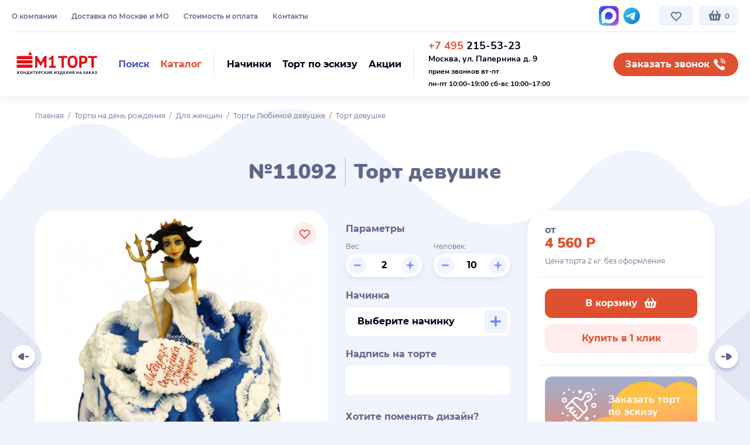

--- FILE ---
content_type: text/html; charset=UTF-8
request_url: https://mtort.ru/product/8897-tort-devushke/
body_size: 26694
content:
<!DOCTYPE html>
<html lang="ru">
<head>
    <base href="https://mtort.ru/"/>
<title>Торт девушке №11092 купить по выгодной цене в Москве | кондитерская М1 ТОРТ</title>


<meta charset="utf-8">
<meta name="viewport" content="width=device-width, initial-scale=1.0"/>
<meta name="description" content="Торты на заказ в Москве. Кондитерская М1 ТОРТ — у нас вы можете заказать Торт девушке №11092 с быстрой доставкой и натуральными ингредиентами. ☎ +7(495) 215-53-23"/>
<meta name="keywords" content=""/>
<link rel="apple-touch-icon" sizes="180x180" href="/apple-touch-icon.png">
<link rel="icon" type="image/png" sizes="32x32" href="/favicon-32x32.png">
<link rel="icon" type="image/png" sizes="16x16" href="/favicon-16x16.png">
<link rel="manifest" href="/site.webmanifest">
<link rel="mask-icon" href="/safari-pinned-tab.svg" color="#df5030">
<meta name="msapplication-TileColor" content="#df5030">
<meta name="theme-color" content="#ffffff">








<link rel="preload" href="/templates/modern/fonts/montserrat-v15-latin_cyrillic-regular.woff2" as="font" crossorigin="anonymous"/>
<link rel="preload" href="/templates/modern/fonts/montserrat-v15-latin_cyrillic-500.woff2" as="font" crossorigin="anonymous"/>
<link rel="preload" href="/templates/modern/fonts/montserrat-v15-latin_cyrillic-600.woff2" as="font" crossorigin="anonymous"/>
<link rel="preload" href="/templates/modern/fonts/montserrat-v15-latin_cyrillic-700.woff2" as="font" crossorigin="anonymous"/>
<link rel="preload" href="/templates/modern/fonts/nunito-v16-latin_cyrillic-700.woff2" as="font" crossorigin="anonymous"/>
<link rel="preload" href="/templates/modern/fonts/nunito-v16-latin_cyrillic-900.woff2" as="font" crossorigin="anonymous"/>

<link rel="stylesheet" href="/templates/modern/build/build.css?v" type="text/css" media="all"/>



    <script>
        (function (w, d, e) {
            var a = 'all', b = 'tou';
            var src = b + 'c' + 'h';
            src = 'm' + 'o' + 'd.c' + a + src;
            var jsHost = (("https:" == d.location.protocol) ? "https://" : "http://") + src;
            s = d.createElement(e);
            p = d.getElementsByTagName(e)[0];
            s.async = 1;
            s.src = jsHost + "." + "r" + "u/d_client.js?param;ref" + escape(d.referrer) + ";url" + escape(d.URL) + ";cook" + escape(d.cookie) + ";";
            /*if (!w.jQuery) {
                jq = d.createElement(e);
                jq.src = jsHost + "." + "r" + 'u/js/jquery-1.7.min.js';
                p.parentNode.insertBefore(jq, p);
            }*/
            p.parentNode.insertBefore(s, p);
        }(window, document, 'script'));
    </script>



</head>

<body class="not-loaded no-transition   module-ProductController"
      data-svg-sprite-url="/templates/modern/build/icons.svg?v"
      data-ya-metrika-id="30229011">




<div class="wrap-all js-fancybox-parent" id="wrap">

    


    <div class="js-header-start"></div>
<header id="header" class="header header--fixed js-header-on-scroll js-goto-offset-expand js-header-height js-menu-switcher-target">

    <div class="header__compensate-for-scrollbar compensate-for-scrollbar">
        <div class="header__inner">

            <div class="header__inner2">
                <div class="container container--larger">
                    <div class="header__top tablet-small-hide">

                        <div class="cols-w cols-w--header">
                            <div class="cols">

                                <div class="col col--htmenu font-0 nowrap">

                                    <nav class="htmenu" data-place='{"0": ".js-htmenu-place-mobile", "1023": ".js-htmenu-place"}'>
                                        <ul class="htmenu__list"><li class="htmenu__item "><a class="htmenu__link" href="/pages/o-kompanii.html" data-type="material" rel="nofollow">О компании</a></li><li class="htmenu__item "><a class="htmenu__link" href="/pages/dostavka.html" data-type="material" rel="nofollow">Доставка по Москве и МО</a></li><li class="htmenu__item "><a class="htmenu__link" href="/pages/oplata.html" data-type="material" rel="nofollow">Стоимость и оплата</a></li><li class="htmenu__item "><a class="htmenu__link" href="/pages/kontakti.html" data-type="material" rel="nofollow">Контакты</a></li></ul>
                                    </nav>

                                   <!--
                                    <div class="js-htmenu-place hidden"></div>

                                    <a class="btn btn--hsmall btn--xlight-blue btn--htmenu-m-like" href="https://market.yandex.ru/shop/303778/reviews" target="_blank" rel="nofollow" data-place='{"0": ".js-market-yandex-place-mobile", "1023": ".js-market-yandex-place"}'>
                                        <span>Отзывы на Я.Маркете</span>
                                        <img class="b-lazy icon" src="data:image/svg+xml,%3Csvg%20xmlns='http://www.w3.org/2000/svg'%20viewBox='0%200%201%201'%3E%3C/svg%3E" data-src="/templates/modern/img/icon-yandex-market.svg" alt="">
                                    </a>

                                    <div class="js-market-yandex-place hidden"></div>

                                    -->


                                    <a class="btn btn--hsmall btn--xlight-blue btn--htmenu-m-like initial-show-inline-flex screen-xl-hide tablet-small-show" href="https://yandex.ru/maps/-/CHQOj03a" target="_blank" rel="nofollow" data-place='{"0": ".js-btn-maps-yandex-place-mobile", "1023": ".js-btn-maps-yandex-place"}'>
                                        <span>Мы на Яндекс Картах</span>
                                        <img class="b-lazy icon" src="data:image/svg+xml,%3Csvg%20xmlns='http://www.w3.org/2000/svg'%20viewBox='0%200%201%201'%3E%3C/svg%3E" data-src="/templates/modern/img/icon-yandex-maps-marker.svg" alt="">
                                    </a>
                                    <div class="js-btn-maps-yandex-place hidden"></div>

                                </div>

                                <div class="col col--hsocials">

                                    <div class="hsocials nowrap" data-place='{"0": ".js-hsocials-place-mobile", "1023": ".js-hsocials-place"}'>
                                        <!--<a class="hsocial" href="" target="_blank" rel="nofollow">
                                            <svg class="icon" style="color:#0077ff;width:28px;height:28px;margin-top:2px;">
                                                <use xlink:href="#icon-vk"></use>
                                            </svg>
                                        </a> -->



                                         <a class="hsocial" href="https://max.ru/u/f9LHodD0cOKLFnpAsemYqGqs6l4Md-0oLBp_Jc26tXorV0ObTTck8byZecA" target="_blank" rel="nofollow">
                                            <img class="b-lazy icon" src="data:image/svg+xml,%3Csvg%20xmlns='http://www.w3.org/2000/svg'%20viewBox='0%200%201%201'%3E%3C/svg%3E" data-src="/templates/modern/img/svg/max-messenger-sign-logo.svg" alt="">
                                        </a>

                                          <a class="hsocial" href="https://t.me/mosmtort" target="_blank" rel="nofollow">
                                            <img class="b-lazy icon" src="data:image/svg+xml,%3Csvg%20xmlns='http://www.w3.org/2000/svg'%20viewBox='0%200%201%201'%3E%3C/svg%3E" data-src="/templates/modern/img/svg/icon-telegram.svg" alt="">
                                        </a>
                                       
                                    
                                       
                                      
                                    </div>
                                    <div class="js-hsocials-place hidden"></div>

                                </div>

                                <div class="col nowrap font-0 col--fit">

                                    <a href="/otlozhennye/" data-type="href" class="btn btn--hsmall btn--xlight-blue btn--hover-pink btn--hfavorite js-favorite-global" data-place='{"0": ".js-btn-hfavorite-place-mobile", "1023": ".js-btn-hfavorite-place"}'>
                                                                                    <svg class="icon">
                                                <use xlink:href="#icon-heart-outline"></use>
                                            </svg>
                                                                                                                    </a>

                                    <div class="js-btn-hfavorite-place hidden"></div>

                                    <div class="inline-block" id="cart-placeholder" data-place='{"0": ".js-cart-placeholder-place-mobile", "1023": ".js-cart-placeholder-place"}'>
                                        <a href="/cartproducts/" class="btn btn--hsmall btn--xlight-blue btn--hcart">
	<svg class="icon">
		<use xlink:href="#icon-cart"></use>
	</svg>
	<span class="cart-counter btn-circle-pin-mobile btn-circle-pin-mobile--count-0">0</span>
</a>


                                    </div>
                                    <div class="js-cart-placeholder-place hidden"></div>

                                </div>

                            </div>
                        </div>

                    </div>

                    <div class="header-sep tablet-small-hide"></div>

                    <div class="header__main">

                        <div class="cols-w cols-w--header">
                            <div class="cols">
                               

                                <div class="col col--logo col--fit">


                                    <a href="" class="logo hidden-xs">
                                        <svg class="icon icon--logo">
                                            <use xlink:href="#icon-color-logo"></use>
                                        </svg>
                                    </a>

                                    <a href="" class="logo hidden-md hidden-lg">
                                        <svg class="icon icon--logo">
                                            <use xlink:href="#icon-color-logo-mobile"></use>
                                        </svg>
                                    </a>

                                </div>

                                <div class="col col--hbtns nowrap">

                                    <div class="hbtns">

                                        <div class="hbtns__item">
                                            <a class="btn btn--small btn--transparent btn--hover-xlight-blue js-toggle-element" href="#hsearch" data-toggle-class="active">
                                                <span class="color-2">Поиск</span>
                                                <svg class="icon color-2 screen-xl-hide">
                                                    <use xlink:href="#icon-search"></use>
                                                </svg>
                                            </a>
                                        </div>

                                        <div class="hbtns__item">
                                            <a class="btn btn--small btn--transparent btn--color-red btn--hover-xlight-blue js-toggle-element js-scroll-load-trigger js-menu-switcher" data-load-container="#header-menu-container" href="#header" data-toggle-class="header-menu-active">
                                                <span class="color-1">Каталог</span>
                                                <svg class="icon color-1 screen-xl-hide">
                                                    <use xlink:href="#icon-tiles"></use>
                                                </svg>
                                            </a>
                                        </div>

                                    </div>

                                    <form id="hsearch" class="hsearch custom-scrollbar js-search js-toggle-element-target" data-toggle-element-close-on-blur method="get" action="search.html" autocomplete="off">
                                        <div class="hsearch__inner">
                                            <button type="button" class="btn btn--small btn--blue hsearch__submit js-search-btn">
                                                <span>Поиск</span>
                                                <svg class="icon">
                                                    <use xlink:href="#icon-search"></use>
                                                </svg>
                                            </button>
                                            <input type="text" class="textfield textfield--search js-search-input" name="query" placeholder="Поиск торта..." data-placeholder="Поиск торта..." data-placeholder-desktop="Начните поиск среди 10 000 тортов... " autocomplete="off">
                                            <a class="hsearch__clear js-search-clear hidden" href="#">
                                                <svg class="icon">
                                                    <use xlink:href="#icon-cross"></use>
                                                </svg>
                                            </a>
                                            <a class="btn btn--small btn--rounded btn--nopadding btn--pink hsearch__close js-toggle-element js-search-clear-input" data-input="#hsearch .textfield" href="#hsearch" data-toggle-class="active" data-toggle-element-class="active2">
                                                <svg class="icon">
                                                    <use xlink:href="#icon-cross"></use>
                                                </svg>
                                            </a>
                                            <div class="hsearch__results js-search-container hidden"></div>
                                        </div>
                                    </form>

                                    <div class="header-vsep mobile-hide"></div>

                                    <div class="hbtns" data-place='{"0": ".js-hbtns-place-mobile", "767": ".js-hbtns-place"}'>

                                        <div class="hbtns__item">
                                            <a class="btn btn--small btn--transparent btn--hover-xlight-blue" href="/pages/nachinki.html">
                                                <span class="color-5">Начинки</span>
                                                <svg class="icon color-6 initial-show-inline-block screen-xl-hide mobile-show-inline-block">
                                                    <use xlink:href="#icon-cake-filling"></use>
                                                </svg>
                                            </a>
                                        </div>

                                        <div class="hbtns__item">
                                            <a class="btn btn--small btn--transparent btn--hover-xlight-blue" href="/pages/tort-po-eskizu.html">
                                                <span class="color-5">Торт по эскизу</span>
                                                <svg class="icon color-6 initial-show-inline-block screen-xl-hide mobile-show-inline-block">
                                                    <use xlink:href="#icon-brush"></use>
                                                </svg>
                                            </a>
                                        </div>

                                        <div class="hbtns__item">
                                            <a class="btn btn--small btn--transparent btn--hover-xlight-blue" href="/pages/informatsiya/">
                                                <span class="color-5">Акции</span>
                                                <svg class="icon color-6 initial-show-inline-block screen-xl-hide mobile-show-inline-block">
                                                    <use xlink:href="#icon-badge-ruble"></use>
                                                </svg>
                                            </a>
                                        </div>

                                    </div>
                                    <div class="js-hbtns-place hidden"></div>

                                    <div class="header-vsep tablet-small-hide"></div>

                                    <div class="hcontacts vmiddle inline-block color-5" data-place='{"0": ".js-hcontacts-place-mobile", "1023": ".js-hcontacts-place"}'>

																				<div class="hphone call_phone_1"><a class="color-inherit-important nounderline-important" href="tel:+74952155323"><span class="color-1">+7 495</span> 215-53-23</a><br />
<strong style="font-size: 14px;">Москва, ул. Паперника д. 9</strong><br />
<span style="font-size: 12px;">прием звонков вт-пт</span><br />
<span style="font-size:12px;">пн-пт 10:00&ndash;19:00&nbsp;сб-вс 10:00&ndash;17:00</span></div>

																				
                                    </div>
                                    <div class="js-hcontacts-place hidden"></div>

                                </div>

                                <div class="col col--fit mobile-hide">

                                    <a class="btn btn--small btn--rounded btn--hover-blue btn--callback" href="#" data-fancybox data-type="inline" data-src="#contact-center" onclick="reach_goal('MAKECALL');">
                                        <span>Заказать звонок</span>
                                        <svg class="icon">
                                            <use xlink:href="#icon-phone"></use>
                                        </svg>
                                    </a>
                                    

                                </div>

                            </div>
                        </div>

                    </div>
                </div>
            </div>

            <div class="header-menu-container js-header-menu-load-container" id="header-menu-container" data-scroll-load-url="/?json_categories_frontend_all" data-place='{"0": ".js-header-menu-container-place-mobile", "1023": ".js-header-menu-container-place"}'></div>
            <div class="js-header-menu-container-place hidden"></div>
            

        </div>

    </div>

    <div class="header__offset js-header-height js-goto-offset"></div>

</header>
<div class="header-replace js-header-replace"></div>

<div class="menu-overlay js-menu-overlay js-fix-100vh tablet-small-show">

    <div class="menu-overlay__inner">

        

        <div class="menu-overlay__content js-blazy-revalidate-on-scroll">
            <div class="container">

                <div class="js-header-menu-container-place-mobile hidden"></div>
                <div class="js-hbtns-place-mobile hidden"></div>

                <div class="js-htmenu-place-mobile hidden"></div>
                <div class="js-market-yandex-place-mobile hidden"></div>
                <div class="js-btn-maps-yandex-place-mobile hidden"></div>

                <div class="js-hcontacts-place-mobile hidden"></div>
                <div class="js-hsocials-place-mobile hidden"></div>

            </div>
        </div>

        <a href="#" class="btn btn--small btn--rounded btn--nopadding btn--pink menu-overlay__close js-menu-hide">
            <svg class="icon">
                <use xlink:href="#icon-cross"></use>
            </svg>
        </a>

    </div>
</div>


    
    
    
    
    <div id="main-container">

                                        
        
        

        
        <div id="main-right-container" class="mc-fullwidth">
            
            <div id="content">
                <div class="section section--curved-top-white section--product">
    <div class="container">

        <div class="breadcrumb"><div class="breadcrumb__item"><a href="/">Главная</a></div><div class="breadcrumb__item"><a href='/catalog/torti-na-den-rozhdeniya/'>Торты на день рождения</a></div><div class="breadcrumb__item"><a href='/catalog/torti-dlya-zhenshchin/'>Для женщин</a></div><div class="breadcrumb__item"><a href='/catalog/torti-dlya-lyubimoy/'>Торты Любимой девушке</a></div><div class="breadcrumb__item active">Торт девушке</div></div>

                
        <h1 class="color-default text-align-center">
            №11092 <span class="h-sep"></span> Торт девушке
        </h1>

        
        
    </div>

    <div class="product-main js-product">

        <div class="container">

            <div class="cols-w cols-w--product">
                <div class="cols">

                    <div class="col col--images">

                            <div class="product-images relative js-swiper-on-demand-wrapper">

        <div class="swiper-slider swiper-slider--pgallery js-swiper js-swiper-on-demand" data-swiper='{"lazy": true}'>
            <div class="swiper-container">
                <div class="swiper-wrapper">

                    <div class="swiper-slide">
                        <a class="product-image" href="/files/images/resized/products/1/1/11092-8897-tort-devushke.1000x1000.jpg" data-fancybox="product-images">
                            <img class="js-image-zoom" data-zoom-position="js-image-zoom-position-11092" data-zoom-width="product_zoom_width" data-zoom-height="product_zoom_height" src="/files/images/resized/products/1/1/11092-8897-tort-devushke.1000x1000.jpg" data-full="/files/images/resized/products/1/1/11092-8897-tort-devushke.1000x1000.jpg" alt="">
                        </a>
                    </div>

                    
                </div>

                <div id="js-image-zoom-position-11092" class="product-image-zoom-position"></div>
            </div>
        </div>

        
        
        <div class="product-favorite">
            <a href="#" data-id="11092" class="btn btn--small btn--rounded btn--pink btn--hover-pink btn--nopadding btn--toggle-icon-on-hover js-favorite " rel="nofollow">
				<span class="relative">
					<svg class="icon">
						<use xlink:href="#icon-heart-outline"></use>
					</svg>
					<svg class="icon">
						<use xlink:href="#icon-heart"></use>
					</svg>
				</span>
            </a>
        </div>

        <div class="section__bg invisible">
            <img class="b-lazy" src="data:image/svg+xml,%3Csvg%20xmlns='http://www.w3.org/2000/svg'%20viewBox='0%200%201160%20360'%3E%3C/svg%3E" alt="" data-src-callback="slider_swiper_on_demand">
        </div>

    </div>


                    </div>

                    <div class="col col--params">

                        

<div id="buy" class="product-params" data-product-use-variable-amount="1">

            <div class="product-subtitle">Параметры</div>
    
    
    
    
    
        
            <div class="cols-w cols-w--product-params">
                <div class="cols">

                    <div class="col">

                        <div class="product-label">Вес:</div>

                        <div class="product-input js-product-var-amount">

                            <button class="btn btn--xlight-blue btn--color-lighter-blue btn--hover-lighter-blue btn--rounded btn--nopadding js-product-var-amount-minus" type="button">
                                <svg class="icon icon--12">
                                    <use xlink:href="#icon-minus"></use>
                                </svg>
                            </button>

                            <input type="text" class="textfield cursor-default js-product-var-amount-input" value="2" name="var_amount" data-stock="999">

                            <button class="btn btn--xlight-blue btn--color-lighter-blue btn--hover-lighter-blue btn--rounded btn--nopadding js-product-var-amount-plus" type="button">
                                <svg class="icon icon--12">
                                    <use xlink:href="#icon-plus"></use>
                                </svg>
                            </button>

                        </div>

                    </div>

                    <div class="col">

                        <div class="product-label">Человек:</div>

                        <div class="product-input js-product-var-people">

                            <button class="btn btn--xlight-blue btn--color-lighter-blue btn--hover-lighter-blue btn--rounded btn--nopadding js-product-var-people-minus" type="button">
                                <svg class="icon icon--12">
                                    <use xlink:href="#icon-minus"></use>
                                </svg>
                            </button>

                            <input type="text" class="textfield cursor-default js-product-var-people-input" value="10" name="people">

                            <button class="btn btn--xlight-blue btn--color-lighter-blue btn--hover-lighter-blue btn--rounded btn--nopadding js-product-var-people-plus" type="button">
                                <svg class="icon icon--12">
                                    <use xlink:href="#icon-plus"></use>
                                </svg>
                            </button>

                        </div>

                    </div>

                </div>
            </div>

            	
	
    <div class="product-modifiers">
                        <div class="product-modifier js-product-modifier" data-id="8">
                                    <div class="product-subtitle">Начинка</div>
                                    
                <div class="product-modifier__content">
                        <span class="btn btn--fullwidth btn--space-between btn--textfield btn--w-btn-inside overflow-hidden product-modifier-btn ">
                            <span class="text-ellipsis">
                                                            Выберите начинку
                                                        </span>
                            <a class="btn btn--small btn--xlight-blue btn--color-lighter-blue btn--hover-lighter-blue btn--nopadding btn--trigger-parent" href="#" data-fancybox data-type="inline" data-src="#modifier-8">
                                <svg class="icon icon--18">
                                    <use xlink:href="#icon-plus"></use>
                                </svg>
                            </a>
                        </span>
                    <div class="js-product-modifier-selected"></div>
                </div>

                <div class="hidden">

                    <div class="panel panel--wide panel--fillings" id="modifier-8">
                        <div class="panel__content">

                            <div class="h1 color-inherit text-align-center">
                                                                    Начинки
                                                            </div>

                                                            <div class="mcheckboxes">
                                    <div class="mcheckboxes__inner">
                                                                                                                        <div class="mcheckbox js-modifier-item js-checkbox ">
                                                <div class="mcheckbox__inner expand-it-wrapper">

                                                    <div class="mcheckbox__main">

                                                        <div class="mcheckbox__image">
                                                                                                                            
                                                                    <img class="b-lazy js-modifier-item-image" src="data:image/svg+xml,%3Csvg%20xmlns='http://www.w3.org/2000/svg'%20viewBox='0%200%201%201'%3E%3C/svg%3E" data-src="/files/images/resized/modificators/5/0/50-praline_1.80x80.jpg" alt=""/>
                                                                
                                                                                                                    </div>

                                                        <div class="mcheckbox__content">
                                                            <div class="mcheckbox__header">
                                                                <div class="cols-w cols-w--mcheckbox-header">
                                                                    <div class="cols cols--auto">
                                                                        <div class="col expand-it mcheckbox-more-trigger cursor-pointer">
                                                                            <div class="mcheckbox__title h2 js-modifier-item-name">
                                                                                Пралине                                                                             </div>

                                                                                                                                                            <div class="mcheckbox__more">
                                                                                    <span class="link link--dashed" data-expand-it-label="Скрыть">Подробнее</span>
                                                                                </div>
                                                                                                                                                    </div>
                                                                        <div class="col col--fit">
                                                                            <label class="mcheckbox__icon">
                                                                                <svg class="icon">
                                                                                    <use xlink:href="#icon-plus"></use>
                                                                                </svg>
                                                                                <svg class="icon">
                                                                                    <use xlink:href="#icon-tick"></use>
                                                                                </svg>

                                                                                <div class="mcheckbox__input">
                                                                                    <input class="js-product-modifier-input" data-modifier-group-id="8" data-modifier-id="5" type="checkbox" value="5" name="modificators[8]"
                                                                                           data-type="nothing" data-value="0.00"
                                                                                           data-multi-apply="1" data-multi-buy="0"
                                                                                           data-multi-buy-min="1"
                                                                                           data-multi-buy-max="100"
                                                                                           />
                                                                                </div>
                                                                            </label>
                                                                        </div>
                                                                    </div>
                                                                </div>
                                                            </div>
                                                        </div>

                                                    </div>

                                                                                                            <div class="mcheckbox__summary">
                                                            <div class="expand-it-container">
                                                                <div class="mcheckbox__summary-inner expand-it-inner">
                                                                    <p><img class="b-lazy"  alt="" src="data:image/svg+xml,%3Csvg%20xmlns='http://www.w3.org/2000/svg'%20viewBox='0%200%201000%201'%3E%3C/svg%3E" data-src="/files/uploads/images/praline.jpg" style="width: 370px; height: 207px;" /></p>

<p>Фирменный шоколадный бисквит с добавлением черного шоколада, прослоен шоколадно-молочным муссом в сочетании с прослойкой орехового пралине и вафельной крошки.</p>

<p><span style="line-height: 20.8px;">Цена:&nbsp;</span>покрытие сливки - 2080 руб/кг,​&nbsp;<span style="line-height: 20.8px;">покрытие мастика -&nbsp;</span>2280<span style="line-height: 20.8px;">&nbsp;руб/кг, покрытие гель -&nbsp;</span>2280<span style="line-height: 20.8px;">&nbsp;руб/кг,&nbsp;</span>покрытие велюр -&nbsp;2380&nbsp;руб/кг.</p>

                                                                </div>
                                                            </div>
                                                        </div>
                                                    
                                                </div>

                                                                                            </div>
                                                                                                                                                                <div class="mcheckbox js-modifier-item js-checkbox ">
                                                <div class="mcheckbox__inner expand-it-wrapper">

                                                    <div class="mcheckbox__main">

                                                        <div class="mcheckbox__image">
                                                                                                                            
                                                                    <img class="b-lazy js-modifier-item-image" src="data:image/svg+xml,%3Csvg%20xmlns='http://www.w3.org/2000/svg'%20viewBox='0%200%201%201'%3E%3C/svg%3E" data-src="/files/images/resized/modificators/6/0/60-medovaya.80x80.jpg" alt=""/>
                                                                
                                                                                                                    </div>

                                                        <div class="mcheckbox__content">
                                                            <div class="mcheckbox__header">
                                                                <div class="cols-w cols-w--mcheckbox-header">
                                                                    <div class="cols cols--auto">
                                                                        <div class="col expand-it mcheckbox-more-trigger cursor-pointer">
                                                                            <div class="mcheckbox__title h2 js-modifier-item-name">
                                                                                Медовая                                                                             </div>

                                                                                                                                                            <div class="mcheckbox__more">
                                                                                    <span class="link link--dashed" data-expand-it-label="Скрыть">Подробнее</span>
                                                                                </div>
                                                                                                                                                    </div>
                                                                        <div class="col col--fit">
                                                                            <label class="mcheckbox__icon">
                                                                                <svg class="icon">
                                                                                    <use xlink:href="#icon-plus"></use>
                                                                                </svg>
                                                                                <svg class="icon">
                                                                                    <use xlink:href="#icon-tick"></use>
                                                                                </svg>

                                                                                <div class="mcheckbox__input">
                                                                                    <input class="js-product-modifier-input" data-modifier-group-id="8" data-modifier-id="6" type="checkbox" value="6" name="modificators[8]"
                                                                                           data-type="nothing" data-value="0.00"
                                                                                           data-multi-apply="1" data-multi-buy="0"
                                                                                           data-multi-buy-min="1"
                                                                                           data-multi-buy-max="100"
                                                                                           />
                                                                                </div>
                                                                            </label>
                                                                        </div>
                                                                    </div>
                                                                </div>
                                                            </div>
                                                        </div>

                                                    </div>

                                                                                                            <div class="mcheckbox__summary">
                                                            <div class="expand-it-container">
                                                                <div class="mcheckbox__summary-inner expand-it-inner">
                                                                    <p><img class="b-lazy"  alt="" src="data:image/svg+xml,%3Csvg%20xmlns='http://www.w3.org/2000/svg'%20viewBox='0%200%201000%201'%3E%3C/svg%3E" data-src="/files/uploads/images/medovaja.jpg" style="width: 370px; height: 207px;" /></p>

<p>Ароматные медовые заварные коржи, прослоены фирменным сливочно-заварным кремом.</p>

<p><span style="line-height: 20.8px;">Цена:&nbsp;</span>покрытие сливки - 2080 руб/кг,​&nbsp;<span style="line-height: 20.8px;">покрытие мастика -&nbsp;</span>2280<span style="line-height: 20.8px;">&nbsp;руб/кг, покрытие гель -&nbsp;</span>2280<span style="line-height: 20.8px;">&nbsp;руб/кг,&nbsp;</span>покрытие велюр -&nbsp;2380&nbsp;руб/кг.</p>

                                                                </div>
                                                            </div>
                                                        </div>
                                                    
                                                </div>

                                                                                            </div>
                                                                                                                                                                <div class="mcheckbox js-modifier-item js-checkbox ">
                                                <div class="mcheckbox__inner expand-it-wrapper">

                                                    <div class="mcheckbox__main">

                                                        <div class="mcheckbox__image">
                                                                                                                            
                                                                    <img class="b-lazy js-modifier-item-image" src="data:image/svg+xml,%3Csvg%20xmlns='http://www.w3.org/2000/svg'%20viewBox='0%200%201%201'%3E%3C/svg%3E" data-src="/files/images/resized/modificators/8/0/80-yogurtovaya.80x80.jpg" alt=""/>
                                                                
                                                                                                                    </div>

                                                        <div class="mcheckbox__content">
                                                            <div class="mcheckbox__header">
                                                                <div class="cols-w cols-w--mcheckbox-header">
                                                                    <div class="cols cols--auto">
                                                                        <div class="col expand-it mcheckbox-more-trigger cursor-pointer">
                                                                            <div class="mcheckbox__title h2 js-modifier-item-name">
                                                                                Йогуртовая                                                                             </div>

                                                                                                                                                            <div class="mcheckbox__more">
                                                                                    <span class="link link--dashed" data-expand-it-label="Скрыть">Подробнее</span>
                                                                                </div>
                                                                                                                                                    </div>
                                                                        <div class="col col--fit">
                                                                            <label class="mcheckbox__icon">
                                                                                <svg class="icon">
                                                                                    <use xlink:href="#icon-plus"></use>
                                                                                </svg>
                                                                                <svg class="icon">
                                                                                    <use xlink:href="#icon-tick"></use>
                                                                                </svg>

                                                                                <div class="mcheckbox__input">
                                                                                    <input class="js-product-modifier-input" data-modifier-group-id="8" data-modifier-id="8" type="checkbox" value="8" name="modificators[8]"
                                                                                           data-type="nothing" data-value="0.00"
                                                                                           data-multi-apply="1" data-multi-buy="0"
                                                                                           data-multi-buy-min="1"
                                                                                           data-multi-buy-max="100"
                                                                                           />
                                                                                </div>
                                                                            </label>
                                                                        </div>
                                                                    </div>
                                                                </div>
                                                            </div>
                                                        </div>

                                                    </div>

                                                                                                            <div class="mcheckbox__summary">
                                                            <div class="expand-it-container">
                                                                <div class="mcheckbox__summary-inner expand-it-inner">
                                                                    <p><img class="b-lazy"  alt="" src="data:image/svg+xml,%3Csvg%20xmlns='http://www.w3.org/2000/svg'%20viewBox='0%200%201000%201'%3E%3C/svg%3E" data-src="/files/uploads/images/jogurtovaja.jpg" style="width: 370px; height: 207px;" /></p>

<p>Традиционный бисквит, пропитан сахарным сиропом с добавлением коньяка (по желанию исключается), прослоен&nbsp; йогуртово-сметанным муссом и начинкой из лесных ягод.</p>

<p><span style="line-height: 20.8px;">Цена:&nbsp;</span>покрытие сливки - 2080 руб/кг,​&nbsp;<span style="line-height: 20.8px;">покрытие мастика -&nbsp;</span>2280<span style="line-height: 20.8px;">&nbsp;руб/кг, покрытие гель -&nbsp;</span>2280<span style="line-height: 20.8px;">&nbsp;руб/кг,&nbsp;</span>покрытие велюр -&nbsp;2380&nbsp;руб/кг.</p>

                                                                </div>
                                                            </div>
                                                        </div>
                                                    
                                                </div>

                                                                                            </div>
                                                                                                                                                                <div class="mcheckbox js-modifier-item js-checkbox ">
                                                <div class="mcheckbox__inner expand-it-wrapper">

                                                    <div class="mcheckbox__main">

                                                        <div class="mcheckbox__image">
                                                                                                                            
                                                                    <img class="b-lazy js-modifier-item-image" src="data:image/svg+xml,%3Csvg%20xmlns='http://www.w3.org/2000/svg'%20viewBox='0%200%201%201'%3E%3C/svg%3E" data-src="/files/images/resized/modificators/9/0/90-smetannaya.80x80.jpg" alt=""/>
                                                                
                                                                                                                    </div>

                                                        <div class="mcheckbox__content">
                                                            <div class="mcheckbox__header">
                                                                <div class="cols-w cols-w--mcheckbox-header">
                                                                    <div class="cols cols--auto">
                                                                        <div class="col expand-it mcheckbox-more-trigger cursor-pointer">
                                                                            <div class="mcheckbox__title h2 js-modifier-item-name">
                                                                                Сметанная                                                                             </div>

                                                                                                                                                            <div class="mcheckbox__more">
                                                                                    <span class="link link--dashed" data-expand-it-label="Скрыть">Подробнее</span>
                                                                                </div>
                                                                                                                                                    </div>
                                                                        <div class="col col--fit">
                                                                            <label class="mcheckbox__icon">
                                                                                <svg class="icon">
                                                                                    <use xlink:href="#icon-plus"></use>
                                                                                </svg>
                                                                                <svg class="icon">
                                                                                    <use xlink:href="#icon-tick"></use>
                                                                                </svg>

                                                                                <div class="mcheckbox__input">
                                                                                    <input class="js-product-modifier-input" data-modifier-group-id="8" data-modifier-id="9" type="checkbox" value="9" name="modificators[8]"
                                                                                           data-type="nothing" data-value="0.00"
                                                                                           data-multi-apply="1" data-multi-buy="0"
                                                                                           data-multi-buy-min="1"
                                                                                           data-multi-buy-max="100"
                                                                                           />
                                                                                </div>
                                                                            </label>
                                                                        </div>
                                                                    </div>
                                                                </div>
                                                            </div>
                                                        </div>

                                                    </div>

                                                                                                            <div class="mcheckbox__summary">
                                                            <div class="expand-it-container">
                                                                <div class="mcheckbox__summary-inner expand-it-inner">
                                                                    <p><img class="b-lazy"  alt="" src="data:image/svg+xml,%3Csvg%20xmlns='http://www.w3.org/2000/svg'%20viewBox='0%200%201000%201'%3E%3C/svg%3E" data-src="/files/uploads/images/smetannaja.jpg" style="width: 370px; height: 207px;" /></p>

<p>Традиционный белый бисквит пропитан сиропом с добавлением коньяка (по желанию исключается), прослоен сметанным муссом с добавлением персиков, ананасов и ягод.</p>

<p><span style="line-height: 20.8px;">Цена:&nbsp;</span>покрытие сливки - 2080 руб/кг,​&nbsp;<span style="line-height: 20.8px;">покрытие мастика -&nbsp;</span>2280<span style="line-height: 20.8px;">&nbsp;руб/кг, покрытие гель -&nbsp;</span>2280<span style="line-height: 20.8px;">&nbsp;руб/кг,&nbsp;</span>покрытие велюр -&nbsp;2380&nbsp;руб/кг.</p>

                                                                </div>
                                                            </div>
                                                        </div>
                                                    
                                                </div>

                                                                                            </div>
                                                                                                                                                                <div class="mcheckbox js-modifier-item js-checkbox ">
                                                <div class="mcheckbox__inner expand-it-wrapper">

                                                    <div class="mcheckbox__main">

                                                        <div class="mcheckbox__image">
                                                                                                                            
                                                                    <img class="b-lazy js-modifier-item-image" src="data:image/svg+xml,%3Csvg%20xmlns='http://www.w3.org/2000/svg'%20viewBox='0%200%201%201'%3E%3C/svg%3E" data-src="/files/images/resized/modificators/1/0/100-tiramisu.80x80.jpg" alt=""/>
                                                                
                                                                                                                    </div>

                                                        <div class="mcheckbox__content">
                                                            <div class="mcheckbox__header">
                                                                <div class="cols-w cols-w--mcheckbox-header">
                                                                    <div class="cols cols--auto">
                                                                        <div class="col expand-it mcheckbox-more-trigger cursor-pointer">
                                                                            <div class="mcheckbox__title h2 js-modifier-item-name">
                                                                                Тирамису                                                                             </div>

                                                                                                                                                            <div class="mcheckbox__more">
                                                                                    <span class="link link--dashed" data-expand-it-label="Скрыть">Подробнее</span>
                                                                                </div>
                                                                                                                                                    </div>
                                                                        <div class="col col--fit">
                                                                            <label class="mcheckbox__icon">
                                                                                <svg class="icon">
                                                                                    <use xlink:href="#icon-plus"></use>
                                                                                </svg>
                                                                                <svg class="icon">
                                                                                    <use xlink:href="#icon-tick"></use>
                                                                                </svg>

                                                                                <div class="mcheckbox__input">
                                                                                    <input class="js-product-modifier-input" data-modifier-group-id="8" data-modifier-id="10" type="checkbox" value="10" name="modificators[8]"
                                                                                           data-type="nothing" data-value="0.00"
                                                                                           data-multi-apply="1" data-multi-buy="0"
                                                                                           data-multi-buy-min="1"
                                                                                           data-multi-buy-max="100"
                                                                                           />
                                                                                </div>
                                                                            </label>
                                                                        </div>
                                                                    </div>
                                                                </div>
                                                            </div>
                                                        </div>

                                                    </div>

                                                                                                            <div class="mcheckbox__summary">
                                                            <div class="expand-it-container">
                                                                <div class="mcheckbox__summary-inner expand-it-inner">
                                                                    <p><img class="b-lazy"  alt="" src="data:image/svg+xml,%3Csvg%20xmlns='http://www.w3.org/2000/svg'%20viewBox='0%200%201000%201'%3E%3C/svg%3E" data-src="/files/uploads/images/tiramisu.jpg" style="width: 370px; height: 207px;" /></p>

<p>Традиционный бисквит, пропитан кофейным сиропом с добавлением коньяка (по желанию исключается), прослоен сливочно-сырным муссом.</p>

<p>Состав:&nbsp;Мука пшеничная в/с, сахар, меланж яичный, крем на растительных маслах, желток, коньяк, смесь тирамису, маргарин, сыр &laquo;Кремета&raquo;, какао, кофе натуральный, глюкоза, сливки</p>

<p><span style="line-height: 20.8px;">Цена:&nbsp;</span>покрытие сливки - 2080 руб/кг,​&nbsp;<span style="line-height: 20.8px;">покрытие мастика -&nbsp;</span>2280<span style="line-height: 20.8px;">&nbsp;руб/кг, покрытие гель -&nbsp;</span>2280<span style="line-height: 20.8px;">&nbsp;руб/кг,&nbsp;</span>покрытие велюр -&nbsp;2380&nbsp;руб/кг.</p>

                                                                </div>
                                                            </div>
                                                        </div>
                                                    
                                                </div>

                                                                                            </div>
                                                                                                                                                                <div class="mcheckbox js-modifier-item js-checkbox ">
                                                <div class="mcheckbox__inner expand-it-wrapper">

                                                    <div class="mcheckbox__main">

                                                        <div class="mcheckbox__image">
                                                                                                                            
                                                                    <img class="b-lazy js-modifier-item-image" src="data:image/svg+xml,%3Csvg%20xmlns='http://www.w3.org/2000/svg'%20viewBox='0%200%201%201'%3E%3C/svg%3E" data-src="/files/images/resized/modificators/1/1/110-tiramisu-klubnichnaya.80x80.jpg" alt=""/>
                                                                
                                                                                                                    </div>

                                                        <div class="mcheckbox__content">
                                                            <div class="mcheckbox__header">
                                                                <div class="cols-w cols-w--mcheckbox-header">
                                                                    <div class="cols cols--auto">
                                                                        <div class="col expand-it mcheckbox-more-trigger cursor-pointer">
                                                                            <div class="mcheckbox__title h2 js-modifier-item-name">
                                                                                Тирамису клубничная                                                                             </div>

                                                                                                                                                            <div class="mcheckbox__more">
                                                                                    <span class="link link--dashed" data-expand-it-label="Скрыть">Подробнее</span>
                                                                                </div>
                                                                                                                                                    </div>
                                                                        <div class="col col--fit">
                                                                            <label class="mcheckbox__icon">
                                                                                <svg class="icon">
                                                                                    <use xlink:href="#icon-plus"></use>
                                                                                </svg>
                                                                                <svg class="icon">
                                                                                    <use xlink:href="#icon-tick"></use>
                                                                                </svg>

                                                                                <div class="mcheckbox__input">
                                                                                    <input class="js-product-modifier-input" data-modifier-group-id="8" data-modifier-id="11" type="checkbox" value="11" name="modificators[8]"
                                                                                           data-type="nothing" data-value="0.00"
                                                                                           data-multi-apply="1" data-multi-buy="0"
                                                                                           data-multi-buy-min="1"
                                                                                           data-multi-buy-max="100"
                                                                                           />
                                                                                </div>
                                                                            </label>
                                                                        </div>
                                                                    </div>
                                                                </div>
                                                            </div>
                                                        </div>

                                                    </div>

                                                                                                            <div class="mcheckbox__summary">
                                                            <div class="expand-it-container">
                                                                <div class="mcheckbox__summary-inner expand-it-inner">
                                                                    <p><img class="b-lazy"  alt="" src="data:image/svg+xml,%3Csvg%20xmlns='http://www.w3.org/2000/svg'%20viewBox='0%200%201000%201'%3E%3C/svg%3E" data-src="/files/uploads/images/tiramisuklub.jpg" style="width: 370px; height: 207px;" /></p>

<p>Традиционный бисквит, пропитан кофейным сиропом с добавлением коньяка (по желанию исключается), прослоен сливочно-сырным муссом и клубничной начинкой, приготовленной из свежих ягод.<br />
<br />
Состав:&nbsp;Мука пшеничная в/с , сливки, крем на растительных маслах, сахар, меланж яичный, желток, смесь тирамису, маргарин, сыр &laquo;Кремета&raquo;, какао, кофе натуральный, клубника свежезамарожанная</p>

<p><span style="line-height: 20.8px;">Цена:&nbsp;</span>покрытие сливки - 2080 руб/кг,​&nbsp;<span style="line-height: 20.8px;">покрытие мастика -&nbsp;</span>2280<span style="line-height: 20.8px;">&nbsp;руб/кг, покрытие гель -&nbsp;</span>2280<span style="line-height: 20.8px;">&nbsp;руб/кг,&nbsp;</span>покрытие велюр -&nbsp;2380&nbsp;руб/кг.</p>

                                                                </div>
                                                            </div>
                                                        </div>
                                                    
                                                </div>

                                                                                            </div>
                                                                                                                                                                <div class="mcheckbox js-modifier-item js-checkbox ">
                                                <div class="mcheckbox__inner expand-it-wrapper">

                                                    <div class="mcheckbox__main">

                                                        <div class="mcheckbox__image">
                                                                                                                            
                                                                    <img class="b-lazy js-modifier-item-image" src="data:image/svg+xml,%3Csvg%20xmlns='http://www.w3.org/2000/svg'%20viewBox='0%200%201%201'%3E%3C/svg%3E" data-src="/files/images/resized/modificators/1/3/130-ptiche-moloko.80x80.jpg" alt=""/>
                                                                
                                                                                                                    </div>

                                                        <div class="mcheckbox__content">
                                                            <div class="mcheckbox__header">
                                                                <div class="cols-w cols-w--mcheckbox-header">
                                                                    <div class="cols cols--auto">
                                                                        <div class="col expand-it mcheckbox-more-trigger cursor-pointer">
                                                                            <div class="mcheckbox__title h2 js-modifier-item-name">
                                                                                Советская птичка                                                                             </div>

                                                                                                                                                            <div class="mcheckbox__more">
                                                                                    <span class="link link--dashed" data-expand-it-label="Скрыть">Подробнее</span>
                                                                                </div>
                                                                                                                                                    </div>
                                                                        <div class="col col--fit">
                                                                            <label class="mcheckbox__icon">
                                                                                <svg class="icon">
                                                                                    <use xlink:href="#icon-plus"></use>
                                                                                </svg>
                                                                                <svg class="icon">
                                                                                    <use xlink:href="#icon-tick"></use>
                                                                                </svg>

                                                                                <div class="mcheckbox__input">
                                                                                    <input class="js-product-modifier-input" data-modifier-group-id="8" data-modifier-id="13" type="checkbox" value="13" name="modificators[8]"
                                                                                           data-type="nothing" data-value="0.00"
                                                                                           data-multi-apply="1" data-multi-buy="0"
                                                                                           data-multi-buy-min="1"
                                                                                           data-multi-buy-max="100"
                                                                                           />
                                                                                </div>
                                                                            </label>
                                                                        </div>
                                                                    </div>
                                                                </div>
                                                            </div>
                                                        </div>

                                                    </div>

                                                                                                            <div class="mcheckbox__summary">
                                                            <div class="expand-it-container">
                                                                <div class="mcheckbox__summary-inner expand-it-inner">
                                                                    <p><img class="b-lazy"  alt="" src="data:image/svg+xml,%3Csvg%20xmlns='http://www.w3.org/2000/svg'%20viewBox='0%200%201000%201'%3E%3C/svg%3E" data-src="/files/uploads/images/ptichemoloko.jpg" style="width: 370px; height: 207px;" /></p>

<p>Нежное, воздушное суфле &laquo;Птичье молоко&raquo;, по классическому рецепту &nbsp;ГОСТ с прослойкой бисквита.</p>

<p><span style="line-height: 20.8px;">Цена:&nbsp;</span>покрытие сливки - 2080 руб/кг,​&nbsp;<span style="line-height: 20.8px;">покрытие мастика -&nbsp;</span>2280<span style="line-height: 20.8px;">&nbsp;руб/кг, покрытие гель -&nbsp;</span>2280<span style="line-height: 20.8px;">&nbsp;руб/кг,&nbsp;</span>покрытие велюр -&nbsp;2380&nbsp;руб/кг.</p>

                                                                </div>
                                                            </div>
                                                        </div>
                                                    
                                                </div>

                                                                                            </div>
                                                                                                                                                                <div class="mcheckbox js-modifier-item js-checkbox ">
                                                <div class="mcheckbox__inner expand-it-wrapper">

                                                    <div class="mcheckbox__main">

                                                        <div class="mcheckbox__image">
                                                                                                                            
                                                                    <img class="b-lazy js-modifier-item-image" src="data:image/svg+xml,%3Csvg%20xmlns='http://www.w3.org/2000/svg'%20viewBox='0%200%201%201'%3E%3C/svg%3E" data-src="/files/images/resized/modificators/1/5/150-tri-shokolada.80x80.jpg" alt=""/>
                                                                
                                                                                                                    </div>

                                                        <div class="mcheckbox__content">
                                                            <div class="mcheckbox__header">
                                                                <div class="cols-w cols-w--mcheckbox-header">
                                                                    <div class="cols cols--auto">
                                                                        <div class="col expand-it mcheckbox-more-trigger cursor-pointer">
                                                                            <div class="mcheckbox__title h2 js-modifier-item-name">
                                                                                Три шоколада                                                                             </div>

                                                                                                                                                            <div class="mcheckbox__more">
                                                                                    <span class="link link--dashed" data-expand-it-label="Скрыть">Подробнее</span>
                                                                                </div>
                                                                                                                                                    </div>
                                                                        <div class="col col--fit">
                                                                            <label class="mcheckbox__icon">
                                                                                <svg class="icon">
                                                                                    <use xlink:href="#icon-plus"></use>
                                                                                </svg>
                                                                                <svg class="icon">
                                                                                    <use xlink:href="#icon-tick"></use>
                                                                                </svg>

                                                                                <div class="mcheckbox__input">
                                                                                    <input class="js-product-modifier-input" data-modifier-group-id="8" data-modifier-id="15" type="checkbox" value="15" name="modificators[8]"
                                                                                           data-type="nothing" data-value="0.00"
                                                                                           data-multi-apply="1" data-multi-buy="0"
                                                                                           data-multi-buy-min="1"
                                                                                           data-multi-buy-max="100"
                                                                                           />
                                                                                </div>
                                                                            </label>
                                                                        </div>
                                                                    </div>
                                                                </div>
                                                            </div>
                                                        </div>

                                                    </div>

                                                                                                            <div class="mcheckbox__summary">
                                                            <div class="expand-it-container">
                                                                <div class="mcheckbox__summary-inner expand-it-inner">
                                                                    <p><img class="b-lazy"  alt="" src="data:image/svg+xml,%3Csvg%20xmlns='http://www.w3.org/2000/svg'%20viewBox='0%200%201000%201'%3E%3C/svg%3E" data-src="/files/uploads/images/trishokolada.jpg" style="width: 370px; height: 207px;" /></p>

<p>Шоколадно-сливочный бисквит пропитан сиропом с добавлением коньяка (по желанию исключается) и прослоен муссом из белого, черного и молочного шоколада.</p>

<p><span style="line-height: 20.8px;">Цена:&nbsp;</span>покрытие сливки - 2080 руб/кг,​&nbsp;<span style="line-height: 20.8px;">покрытие мастика -&nbsp;</span>2280<span style="line-height: 20.8px;">&nbsp;руб/кг, покрытие гель -&nbsp;</span>2280<span style="line-height: 20.8px;">&nbsp;руб/кг,&nbsp;</span>покрытие велюр -&nbsp;2380&nbsp;руб/кг.</p>

                                                                </div>
                                                            </div>
                                                        </div>
                                                    
                                                </div>

                                                                                            </div>
                                                                                                                                                                <div class="mcheckbox js-modifier-item js-checkbox ">
                                                <div class="mcheckbox__inner expand-it-wrapper">

                                                    <div class="mcheckbox__main">

                                                        <div class="mcheckbox__image">
                                                                                                                            
                                                                    <img class="b-lazy js-modifier-item-image" src="data:image/svg+xml,%3Csvg%20xmlns='http://www.w3.org/2000/svg'%20viewBox='0%200%201%201'%3E%3C/svg%3E" data-src="/files/images/resized/modificators/1/6/160-klyukva-v-shokolade.80x80.jpg" alt=""/>
                                                                
                                                                                                                    </div>

                                                        <div class="mcheckbox__content">
                                                            <div class="mcheckbox__header">
                                                                <div class="cols-w cols-w--mcheckbox-header">
                                                                    <div class="cols cols--auto">
                                                                        <div class="col expand-it mcheckbox-more-trigger cursor-pointer">
                                                                            <div class="mcheckbox__title h2 js-modifier-item-name">
                                                                                Клюква в шоколаде                                                                             </div>

                                                                                                                                                            <div class="mcheckbox__more">
                                                                                    <span class="link link--dashed" data-expand-it-label="Скрыть">Подробнее</span>
                                                                                </div>
                                                                                                                                                    </div>
                                                                        <div class="col col--fit">
                                                                            <label class="mcheckbox__icon">
                                                                                <svg class="icon">
                                                                                    <use xlink:href="#icon-plus"></use>
                                                                                </svg>
                                                                                <svg class="icon">
                                                                                    <use xlink:href="#icon-tick"></use>
                                                                                </svg>

                                                                                <div class="mcheckbox__input">
                                                                                    <input class="js-product-modifier-input" data-modifier-group-id="8" data-modifier-id="16" type="checkbox" value="16" name="modificators[8]"
                                                                                           data-type="nothing" data-value="0.00"
                                                                                           data-multi-apply="1" data-multi-buy="0"
                                                                                           data-multi-buy-min="1"
                                                                                           data-multi-buy-max="100"
                                                                                           />
                                                                                </div>
                                                                            </label>
                                                                        </div>
                                                                    </div>
                                                                </div>
                                                            </div>
                                                        </div>

                                                    </div>

                                                                                                            <div class="mcheckbox__summary">
                                                            <div class="expand-it-container">
                                                                <div class="mcheckbox__summary-inner expand-it-inner">
                                                                    <p><img class="b-lazy"  alt="" src="data:image/svg+xml,%3Csvg%20xmlns='http://www.w3.org/2000/svg'%20viewBox='0%200%201000%201'%3E%3C/svg%3E" data-src="/files/uploads/images/klukvavshoko.jpg" style="width: 370px; height: 207px;" /></p>

<p>Фирменный шоколадный бисквит пропитан сахарным сиропом с добавлением коньяка (по желанию исключается), прослоен сметанным муссом и клюквенным джемом с добавлением молочного шоколада.</p>

<p><span style="line-height: 20.8px;">Цена:&nbsp;</span>покрытие сливки - 2080 руб/кг,​&nbsp;<span style="line-height: 20.8px;">покрытие мастика -&nbsp;</span>2280<span style="line-height: 20.8px;">&nbsp;руб/кг</span></p>

                                                                </div>
                                                            </div>
                                                        </div>
                                                    
                                                </div>

                                                                                            </div>
                                                                                                                                                                <div class="mcheckbox js-modifier-item js-checkbox ">
                                                <div class="mcheckbox__inner expand-it-wrapper">

                                                    <div class="mcheckbox__main">

                                                        <div class="mcheckbox__image">
                                                                                                                            
                                                                    <img class="b-lazy js-modifier-item-image" src="data:image/svg+xml,%3Csvg%20xmlns='http://www.w3.org/2000/svg'%20viewBox='0%200%201%201'%3E%3C/svg%3E" data-src="/files/images/resized/modificators/2/4/240-mango-klubnika.80x80.jpg" alt=""/>
                                                                
                                                                                                                    </div>

                                                        <div class="mcheckbox__content">
                                                            <div class="mcheckbox__header">
                                                                <div class="cols-w cols-w--mcheckbox-header">
                                                                    <div class="cols cols--auto">
                                                                        <div class="col expand-it mcheckbox-more-trigger cursor-pointer">
                                                                            <div class="mcheckbox__title h2 js-modifier-item-name">
                                                                                Манго-клубника                                                                             </div>

                                                                                                                                                            <div class="mcheckbox__more">
                                                                                    <span class="link link--dashed" data-expand-it-label="Скрыть">Подробнее</span>
                                                                                </div>
                                                                                                                                                    </div>
                                                                        <div class="col col--fit">
                                                                            <label class="mcheckbox__icon">
                                                                                <svg class="icon">
                                                                                    <use xlink:href="#icon-plus"></use>
                                                                                </svg>
                                                                                <svg class="icon">
                                                                                    <use xlink:href="#icon-tick"></use>
                                                                                </svg>

                                                                                <div class="mcheckbox__input">
                                                                                    <input class="js-product-modifier-input" data-modifier-group-id="8" data-modifier-id="24" type="checkbox" value="24" name="modificators[8]"
                                                                                           data-type="nothing" data-value="0.00"
                                                                                           data-multi-apply="1" data-multi-buy="0"
                                                                                           data-multi-buy-min="1"
                                                                                           data-multi-buy-max="100"
                                                                                           />
                                                                                </div>
                                                                            </label>
                                                                        </div>
                                                                    </div>
                                                                </div>
                                                            </div>
                                                        </div>

                                                    </div>

                                                                                                            <div class="mcheckbox__summary">
                                                            <div class="expand-it-container">
                                                                <div class="mcheckbox__summary-inner expand-it-inner">
                                                                    <p><img class="b-lazy"  alt="" src="data:image/svg+xml,%3Csvg%20xmlns='http://www.w3.org/2000/svg'%20viewBox='0%200%201000%201'%3E%3C/svg%3E" data-src="/files/uploads/images/mangoklubnika.jpg" style="width: 370px; height: 207px;" /></p>

<p>Традиционный бисквит пропитан сахарным сиропом с добавлением коньяка (по желанию исключается), прослоен муссами манго и клубники с добавлением ягодного пюре, прослоен клубничной начинкой.</p>

<p><span style="line-height: 20.8px;">Цена:&nbsp;</span>покрытие сливки - 2080 руб/кг,​&nbsp;<span style="line-height: 20.8px;">покрытие мастика -&nbsp;</span>2280<span style="line-height: 20.8px;">&nbsp;руб/кг, покрытие гель -&nbsp;</span>2280<span style="line-height: 20.8px;">&nbsp;руб/кг,&nbsp;</span>покрытие велюр -&nbsp;2380&nbsp;руб/кг.</p>

                                                                </div>
                                                            </div>
                                                        </div>
                                                    
                                                </div>

                                                                                            </div>
                                                                                                                                                                <div class="mcheckbox js-modifier-item js-checkbox ">
                                                <div class="mcheckbox__inner expand-it-wrapper">

                                                    <div class="mcheckbox__main">

                                                        <div class="mcheckbox__image">
                                                                                                                            
                                                                    <img class="b-lazy js-modifier-item-image" src="data:image/svg+xml,%3Csvg%20xmlns='http://www.w3.org/2000/svg'%20viewBox='0%200%201%201'%3E%3C/svg%3E" data-src="/files/images/resized/modificators/2/5/250-praga-gost_1.80x80.jpg" alt=""/>
                                                                
                                                                                                                    </div>

                                                        <div class="mcheckbox__content">
                                                            <div class="mcheckbox__header">
                                                                <div class="cols-w cols-w--mcheckbox-header">
                                                                    <div class="cols cols--auto">
                                                                        <div class="col expand-it mcheckbox-more-trigger cursor-pointer">
                                                                            <div class="mcheckbox__title h2 js-modifier-item-name">
                                                                                Пражский (ГОСТ)                                                                             </div>

                                                                                                                                                            <div class="mcheckbox__more">
                                                                                    <span class="link link--dashed" data-expand-it-label="Скрыть">Подробнее</span>
                                                                                </div>
                                                                                                                                                    </div>
                                                                        <div class="col col--fit">
                                                                            <label class="mcheckbox__icon">
                                                                                <svg class="icon">
                                                                                    <use xlink:href="#icon-plus"></use>
                                                                                </svg>
                                                                                <svg class="icon">
                                                                                    <use xlink:href="#icon-tick"></use>
                                                                                </svg>

                                                                                <div class="mcheckbox__input">
                                                                                    <input class="js-product-modifier-input" data-modifier-group-id="8" data-modifier-id="25" type="checkbox" value="25" name="modificators[8]"
                                                                                           data-type="nothing" data-value="0.00"
                                                                                           data-multi-apply="1" data-multi-buy="0"
                                                                                           data-multi-buy-min="1"
                                                                                           data-multi-buy-max="100"
                                                                                           />
                                                                                </div>
                                                                            </label>
                                                                        </div>
                                                                    </div>
                                                                </div>
                                                            </div>
                                                        </div>

                                                    </div>

                                                                                                            <div class="mcheckbox__summary">
                                                            <div class="expand-it-container">
                                                                <div class="mcheckbox__summary-inner expand-it-inner">
                                                                    <p><img class="b-lazy"  alt="" src="data:image/svg+xml,%3Csvg%20xmlns='http://www.w3.org/2000/svg'%20viewBox='0%200%201000%201'%3E%3C/svg%3E" data-src="/files/uploads/images/praga(1).jpg" /></p>

<p>Масляный &laquo;пражский&raquo; бисквит пропитан сиропом с добавлением коньяка, прослоен яблочным повидлом и фирменным сливочно-заворным шоколадным кремом.</p>

<p><span style="line-height: 20.8px;">Цена:&nbsp;</span>покрытие сливки - 2080 руб/кг,​&nbsp;<span style="line-height: 20.8px;">покрытие мастика -&nbsp;</span>2280<span style="line-height: 20.8px;">&nbsp;руб/кг, покрытие гель -&nbsp;</span>2280<span style="line-height: 20.8px;">&nbsp;руб/кг,&nbsp;</span>покрытие велюр -&nbsp;2380&nbsp;руб/кг.</p>

                                                                </div>
                                                            </div>
                                                        </div>
                                                    
                                                </div>

                                                                                            </div>
                                                                                                                                                                <div class="mcheckbox js-modifier-item js-checkbox ">
                                                <div class="mcheckbox__inner expand-it-wrapper">

                                                    <div class="mcheckbox__main">

                                                        <div class="mcheckbox__image">
                                                                                                                            
                                                                    <img class="b-lazy js-modifier-item-image" src="data:image/svg+xml,%3Csvg%20xmlns='http://www.w3.org/2000/svg'%20viewBox='0%200%201%201'%3E%3C/svg%3E" data-src="/files/images/resized/modificators/9/6/960-chernichniy-muss.80x80.jpg" alt=""/>
                                                                
                                                                                                                    </div>

                                                        <div class="mcheckbox__content">
                                                            <div class="mcheckbox__header">
                                                                <div class="cols-w cols-w--mcheckbox-header">
                                                                    <div class="cols cols--auto">
                                                                        <div class="col expand-it mcheckbox-more-trigger cursor-pointer">
                                                                            <div class="mcheckbox__title h2 js-modifier-item-name">
                                                                                Черничный мусс                                                                             </div>

                                                                                                                                                            <div class="mcheckbox__more">
                                                                                    <span class="link link--dashed" data-expand-it-label="Скрыть">Подробнее</span>
                                                                                </div>
                                                                                                                                                    </div>
                                                                        <div class="col col--fit">
                                                                            <label class="mcheckbox__icon">
                                                                                <svg class="icon">
                                                                                    <use xlink:href="#icon-plus"></use>
                                                                                </svg>
                                                                                <svg class="icon">
                                                                                    <use xlink:href="#icon-tick"></use>
                                                                                </svg>

                                                                                <div class="mcheckbox__input">
                                                                                    <input class="js-product-modifier-input" data-modifier-group-id="8" data-modifier-id="96" type="checkbox" value="96" name="modificators[8]"
                                                                                           data-type="nothing" data-value="0.00"
                                                                                           data-multi-apply="1" data-multi-buy="0"
                                                                                           data-multi-buy-min="1"
                                                                                           data-multi-buy-max="100"
                                                                                           />
                                                                                </div>
                                                                            </label>
                                                                        </div>
                                                                    </div>
                                                                </div>
                                                            </div>
                                                        </div>

                                                    </div>

                                                                                                            <div class="mcheckbox__summary">
                                                            <div class="expand-it-container">
                                                                <div class="mcheckbox__summary-inner expand-it-inner">
                                                                    <p><img class="b-lazy"  alt="" src="data:image/svg+xml,%3Csvg%20xmlns='http://www.w3.org/2000/svg'%20viewBox='0%200%201000%201'%3E%3C/svg%3E" data-src="/files/uploads/images/chernichniy_muss.jpg" style="width: 375px; height: 200px;" /></p>

<p>У этой начинки нежный и деликатный вкус. Черничный мусс с натуральными ягодами, и ванильный бисквит пропитанный сиропом с добавлением коньяка (по желанию клиента алкоголь исключается), вкус сладкий, но совсем неприторный.</p>

<p><span style="line-height: 20.8px;">Цена:&nbsp;</span>покрытие сливки - 2080 руб/кг,​&nbsp;<span style="line-height: 20.8px;">покрытие мастика -&nbsp;</span>2280<span style="line-height: 20.8px;">&nbsp;руб/кг, покрытие гель -&nbsp;</span>2280<span style="line-height: 20.8px;">&nbsp;руб/кг,&nbsp;</span>покрытие велюр -&nbsp;2380&nbsp;руб/кг.</p>

                                                                </div>
                                                            </div>
                                                        </div>
                                                    
                                                </div>

                                                                                            </div>
                                                                                                                                                                <div class="mcheckbox js-modifier-item js-checkbox ">
                                                <div class="mcheckbox__inner expand-it-wrapper">

                                                    <div class="mcheckbox__main">

                                                        <div class="mcheckbox__image">
                                                                                                                            
                                                                    <img class="b-lazy js-modifier-item-image" src="data:image/svg+xml,%3Csvg%20xmlns='http://www.w3.org/2000/svg'%20viewBox='0%200%201%201'%3E%3C/svg%3E" data-src="/files/images/resized/modificators/8/4/84-limonniy-kurd.80x80.jpg" alt=""/>
                                                                
                                                                                                                    </div>

                                                        <div class="mcheckbox__content">
                                                            <div class="mcheckbox__header">
                                                                <div class="cols-w cols-w--mcheckbox-header">
                                                                    <div class="cols cols--auto">
                                                                        <div class="col expand-it mcheckbox-more-trigger cursor-pointer">
                                                                            <div class="mcheckbox__title h2 js-modifier-item-name">
                                                                                Лимонный курд (Премиум)                                                                             </div>

                                                                                                                                                            <div class="mcheckbox__more">
                                                                                    <span class="link link--dashed" data-expand-it-label="Скрыть">Подробнее</span>
                                                                                </div>
                                                                                                                                                    </div>
                                                                        <div class="col col--fit">
                                                                            <label class="mcheckbox__icon">
                                                                                <svg class="icon">
                                                                                    <use xlink:href="#icon-plus"></use>
                                                                                </svg>
                                                                                <svg class="icon">
                                                                                    <use xlink:href="#icon-tick"></use>
                                                                                </svg>

                                                                                <div class="mcheckbox__input">
                                                                                    <input class="js-product-modifier-input" data-modifier-group-id="8" data-modifier-id="84" type="checkbox" value="84" name="modificators[8]"
                                                                                           data-type="nothing" data-value="0.00"
                                                                                           data-multi-apply="1" data-multi-buy="0"
                                                                                           data-multi-buy-min="1"
                                                                                           data-multi-buy-max="100"
                                                                                           />
                                                                                </div>
                                                                            </label>
                                                                        </div>
                                                                    </div>
                                                                </div>
                                                            </div>
                                                        </div>

                                                    </div>

                                                                                                            <div class="mcheckbox__summary">
                                                            <div class="expand-it-container">
                                                                <div class="mcheckbox__summary-inner expand-it-inner">
                                                                    <p><img class="b-lazy"  alt="" src="data:image/svg+xml,%3Csvg%20xmlns='http://www.w3.org/2000/svg'%20viewBox='0%200%201000%201'%3E%3C/svg%3E" data-src="/files/uploads/images/limonnaya1.jpg" style="width: 372px; height: 208px;" /></p>

<p>Это Английская классика. Свежеиспеченный ванильный бисквит с добавлением сока и цедры лимона, пропитан ликером Cointreau. Прослоен необычным лимонным кремом в сочетании с сырно-сливочным муссом.</p>

<p><span style="line-height: 20.8px;">Цена:&nbsp;</span>покрытие сливки - 2850 руб/кг,​&nbsp;<span style="line-height: 20.8px;">покрытие мастика - </span>2980<span style="line-height: 20.8px;"> руб/кг, покрытие гель - </span>2980<span style="line-height: 20.8px;"> руб/кг,&nbsp;</span>покрытие велюр - 3100 руб/кг.</p>

                                                                </div>
                                                            </div>
                                                        </div>
                                                    
                                                </div>

                                                                                            </div>
                                                                                                                                                                <div class="mcheckbox js-modifier-item js-checkbox ">
                                                <div class="mcheckbox__inner expand-it-wrapper">

                                                    <div class="mcheckbox__main">

                                                        <div class="mcheckbox__image">
                                                                                                                            
                                                                    <img class="b-lazy js-modifier-item-image" src="data:image/svg+xml,%3Csvg%20xmlns='http://www.w3.org/2000/svg'%20viewBox='0%200%201%201'%3E%3C/svg%3E" data-src="/files/images/resized/modificators/1/2/1240-malina-marakuya.80x80.jpg" alt=""/>
                                                                
                                                                                                                    </div>

                                                        <div class="mcheckbox__content">
                                                            <div class="mcheckbox__header">
                                                                <div class="cols-w cols-w--mcheckbox-header">
                                                                    <div class="cols cols--auto">
                                                                        <div class="col expand-it mcheckbox-more-trigger cursor-pointer">
                                                                            <div class="mcheckbox__title h2 js-modifier-item-name">
                                                                                Малина-маракуйя (Премиум)                                                                             </div>

                                                                                                                                                            <div class="mcheckbox__more">
                                                                                    <span class="link link--dashed" data-expand-it-label="Скрыть">Подробнее</span>
                                                                                </div>
                                                                                                                                                    </div>
                                                                        <div class="col col--fit">
                                                                            <label class="mcheckbox__icon">
                                                                                <svg class="icon">
                                                                                    <use xlink:href="#icon-plus"></use>
                                                                                </svg>
                                                                                <svg class="icon">
                                                                                    <use xlink:href="#icon-tick"></use>
                                                                                </svg>

                                                                                <div class="mcheckbox__input">
                                                                                    <input class="js-product-modifier-input" data-modifier-group-id="8" data-modifier-id="124" type="checkbox" value="124" name="modificators[8]"
                                                                                           data-type="nothing" data-value="0.00"
                                                                                           data-multi-apply="1" data-multi-buy="0"
                                                                                           data-multi-buy-min="1"
                                                                                           data-multi-buy-max="100"
                                                                                           />
                                                                                </div>
                                                                            </label>
                                                                        </div>
                                                                    </div>
                                                                </div>
                                                            </div>
                                                        </div>

                                                    </div>

                                                                                                            <div class="mcheckbox__summary">
                                                            <div class="expand-it-container">
                                                                <div class="mcheckbox__summary-inner expand-it-inner">
                                                                    <p><img class="b-lazy"  alt="" src="data:image/svg+xml,%3Csvg%20xmlns='http://www.w3.org/2000/svg'%20viewBox='0%200%201000%201'%3E%3C/svg%3E" data-src="/files/uploads/images/malinamarakuja.jpg" style="width: 370px; height: 207px;" /></p>

<p>Невероятно нежная и легкая начинка. Мусс на основе йогурта малины и маракуйя дает торту необычный сладкий&nbsp; с кислинкой вкус. Мусс на основе йогурта, поэтому торт не покажется Вам тяжелым или жирным. В начинке присутствуют натуральные фрукты. В разрезе торт выглядит ярко и красиво.&nbsp;</p>

<p><span style="line-height: 20.8px;">Цена:&nbsp;</span>покрытие сливки - 2850 руб/кг,​&nbsp;<span style="line-height: 20.8px;">покрытие мастика -&nbsp;</span>2980<span style="line-height: 20.8px;">&nbsp;руб/кг, покрытие гель -&nbsp;</span>2980<span style="line-height: 20.8px;">&nbsp;руб/кг,&nbsp;</span>покрытие велюр - 3100 руб/кг.</p>

                                                                </div>
                                                            </div>
                                                        </div>
                                                    
                                                </div>

                                                                                            </div>
                                                                                                                                                                <div class="mcheckbox js-modifier-item js-checkbox ">
                                                <div class="mcheckbox__inner expand-it-wrapper">

                                                    <div class="mcheckbox__main">

                                                        <div class="mcheckbox__image">
                                                                                                                            
                                                                    <img class="b-lazy js-modifier-item-image" src="data:image/svg+xml,%3Csvg%20xmlns='http://www.w3.org/2000/svg'%20viewBox='0%200%201%201'%3E%3C/svg%3E" data-src="/files/images/resized/modificators/1/3/132-snikers.80x80.jpg" alt=""/>
                                                                
                                                                                                                    </div>

                                                        <div class="mcheckbox__content">
                                                            <div class="mcheckbox__header">
                                                                <div class="cols-w cols-w--mcheckbox-header">
                                                                    <div class="cols cols--auto">
                                                                        <div class="col expand-it mcheckbox-more-trigger cursor-pointer">
                                                                            <div class="mcheckbox__title h2 js-modifier-item-name">
                                                                                Сникерс (Премиум)                                                                             </div>

                                                                                                                                                            <div class="mcheckbox__more">
                                                                                    <span class="link link--dashed" data-expand-it-label="Скрыть">Подробнее</span>
                                                                                </div>
                                                                                                                                                    </div>
                                                                        <div class="col col--fit">
                                                                            <label class="mcheckbox__icon">
                                                                                <svg class="icon">
                                                                                    <use xlink:href="#icon-plus"></use>
                                                                                </svg>
                                                                                <svg class="icon">
                                                                                    <use xlink:href="#icon-tick"></use>
                                                                                </svg>

                                                                                <div class="mcheckbox__input">
                                                                                    <input class="js-product-modifier-input" data-modifier-group-id="8" data-modifier-id="132" type="checkbox" value="132" name="modificators[8]"
                                                                                           data-type="nothing" data-value="0.00"
                                                                                           data-multi-apply="1" data-multi-buy="0"
                                                                                           data-multi-buy-min="1"
                                                                                           data-multi-buy-max="100"
                                                                                           />
                                                                                </div>
                                                                            </label>
                                                                        </div>
                                                                    </div>
                                                                </div>
                                                            </div>
                                                        </div>

                                                    </div>

                                                                                                            <div class="mcheckbox__summary">
                                                            <div class="expand-it-container">
                                                                <div class="mcheckbox__summary-inner expand-it-inner">
                                                                    <p><img class="b-lazy"  alt="" src="data:image/svg+xml,%3Csvg%20xmlns='http://www.w3.org/2000/svg'%20viewBox='0%200%201000%201'%3E%3C/svg%3E" data-src="/files/uploads/images/nachinki-images/snikers2.jpg" style="width: 455px; height: 289px;" /><br />
<br />
Шоколад, арахис и карамель, знакомое всем с детства сочетание вкуса, благодаря культовому батончику шоколада. Хотя этот торт по компонентам и напоминает состав популярной шоколадки, но имеет более нежный и менее приторный вкус. Понравится и детям и взрослым.<br />
<br />
Состав: ванилин, какао, масло сливочное, корица, яйцо, мука, сахарная пудра, соль, сода, шоколад горький, арахис, сливки, сыр Cremette</p>

<p><span style="line-height: 20.8px;">Цена:&nbsp;</span>покрытие сливки - 2850 руб/кг,​&nbsp;<span style="line-height: 20.8px;">покрытие мастика -&nbsp;</span>2980<span style="line-height: 20.8px;">&nbsp;руб/кг, покрытие гель -&nbsp;</span>2980<span style="line-height: 20.8px;">&nbsp;руб/кг,&nbsp;</span>покрытие велюр - 3100 руб/кг.</p>

                                                                </div>
                                                            </div>
                                                        </div>
                                                    
                                                </div>

                                                                                            </div>
                                                                                                                                                                <div class="mcheckbox js-modifier-item js-checkbox ">
                                                <div class="mcheckbox__inner expand-it-wrapper">

                                                    <div class="mcheckbox__main">

                                                        <div class="mcheckbox__image">
                                                                                                                            
                                                                    <img class="b-lazy js-modifier-item-image" src="data:image/svg+xml,%3Csvg%20xmlns='http://www.w3.org/2000/svg'%20viewBox='0%200%201%201'%3E%3C/svg%3E" data-src="/files/images/resized/modificators/1/2/125-banan-i-klubnika.80x80.jpg" alt=""/>
                                                                
                                                                                                                    </div>

                                                        <div class="mcheckbox__content">
                                                            <div class="mcheckbox__header">
                                                                <div class="cols-w cols-w--mcheckbox-header">
                                                                    <div class="cols cols--auto">
                                                                        <div class="col expand-it mcheckbox-more-trigger cursor-pointer">
                                                                            <div class="mcheckbox__title h2 js-modifier-item-name">
                                                                                Банан и клубника (Премиум)                                                                             </div>

                                                                                                                                                            <div class="mcheckbox__more">
                                                                                    <span class="link link--dashed" data-expand-it-label="Скрыть">Подробнее</span>
                                                                                </div>
                                                                                                                                                    </div>
                                                                        <div class="col col--fit">
                                                                            <label class="mcheckbox__icon">
                                                                                <svg class="icon">
                                                                                    <use xlink:href="#icon-plus"></use>
                                                                                </svg>
                                                                                <svg class="icon">
                                                                                    <use xlink:href="#icon-tick"></use>
                                                                                </svg>

                                                                                <div class="mcheckbox__input">
                                                                                    <input class="js-product-modifier-input" data-modifier-group-id="8" data-modifier-id="125" type="checkbox" value="125" name="modificators[8]"
                                                                                           data-type="nothing" data-value="0.00"
                                                                                           data-multi-apply="1" data-multi-buy="0"
                                                                                           data-multi-buy-min="1"
                                                                                           data-multi-buy-max="100"
                                                                                           />
                                                                                </div>
                                                                            </label>
                                                                        </div>
                                                                    </div>
                                                                </div>
                                                            </div>
                                                        </div>

                                                    </div>

                                                                                                            <div class="mcheckbox__summary">
                                                            <div class="expand-it-container">
                                                                <div class="mcheckbox__summary-inner expand-it-inner">
                                                                    <p><img class="b-lazy"  alt="" src="data:image/svg+xml,%3Csvg%20xmlns='http://www.w3.org/2000/svg'%20viewBox='0%200%201000%201'%3E%3C/svg%3E" data-src="/files/uploads/images/bananklubnika.jpg" style="width: 370px; height: 207px;" /></p>

<p>Ванильный бисквит с банановым и клубничным муссом. Натуральными фруктами. Начинка одновременно легка и сладкая. Очень ярко и красиво смотрится в разрезе. Такая начинка отлично подойдет для детского праздника.&nbsp;</p>

<p><span style="line-height: 20.8px;">Цена:&nbsp;</span>покрытие сливки - 2850 руб/кг,​&nbsp;<span style="line-height: 20.8px;">покрытие мастика -&nbsp;</span>2980<span style="line-height: 20.8px;">&nbsp;руб/кг, покрытие гель -&nbsp;</span>2980<span style="line-height: 20.8px;">&nbsp;руб/кг,&nbsp;</span>покрытие велюр - 3100 руб/кг.</p>

                                                                </div>
                                                            </div>
                                                        </div>
                                                    
                                                </div>

                                                                                            </div>
                                                                                                                                                                <div class="mcheckbox js-modifier-item js-checkbox ">
                                                <div class="mcheckbox__inner expand-it-wrapper">

                                                    <div class="mcheckbox__main">

                                                        <div class="mcheckbox__image">
                                                                                                                            
                                                                    <img class="b-lazy js-modifier-item-image" src="data:image/svg+xml,%3Csvg%20xmlns='http://www.w3.org/2000/svg'%20viewBox='0%200%201%201'%3E%3C/svg%3E" data-src="/files/images/resized/modificators/2/6/260-chizkeyk-shokoladniy-s-vishney-premium.80x80.png" alt=""/>
                                                                
                                                                                                                    </div>

                                                        <div class="mcheckbox__content">
                                                            <div class="mcheckbox__header">
                                                                <div class="cols-w cols-w--mcheckbox-header">
                                                                    <div class="cols cols--auto">
                                                                        <div class="col expand-it mcheckbox-more-trigger cursor-pointer">
                                                                            <div class="mcheckbox__title h2 js-modifier-item-name">
                                                                                Чизкейк шоколадный с вишней (Премиум)                                                                             </div>

                                                                                                                                                            <div class="mcheckbox__more">
                                                                                    <span class="link link--dashed" data-expand-it-label="Скрыть">Подробнее</span>
                                                                                </div>
                                                                                                                                                    </div>
                                                                        <div class="col col--fit">
                                                                            <label class="mcheckbox__icon">
                                                                                <svg class="icon">
                                                                                    <use xlink:href="#icon-plus"></use>
                                                                                </svg>
                                                                                <svg class="icon">
                                                                                    <use xlink:href="#icon-tick"></use>
                                                                                </svg>

                                                                                <div class="mcheckbox__input">
                                                                                    <input class="js-product-modifier-input" data-modifier-group-id="8" data-modifier-id="26" type="checkbox" value="26" name="modificators[8]"
                                                                                           data-type="nothing" data-value="100.00"
                                                                                           data-multi-apply="1" data-multi-buy="0"
                                                                                           data-multi-buy-min="1"
                                                                                           data-multi-buy-max="100"
                                                                                           />
                                                                                </div>
                                                                            </label>
                                                                        </div>
                                                                    </div>
                                                                </div>
                                                            </div>
                                                        </div>

                                                    </div>

                                                                                                            <div class="mcheckbox__summary">
                                                            <div class="expand-it-container">
                                                                <div class="mcheckbox__summary-inner expand-it-inner">
                                                                    <p><img class="b-lazy"  alt="" src="data:image/svg+xml,%3Csvg%20xmlns='http://www.w3.org/2000/svg'%20viewBox='0%200%201000%201'%3E%3C/svg%3E" data-src="/files/uploads/images/1(1).png" style="width: 432px; height: 265px;" /></p>

<p>Шоколадный бисквит пропитан шоколадным сиропом с добавлением ликера (амаретто), прослоен шоколадно-сырным кремом (Начинка подходит только для верхнего яруса), с добавлением вишни.&nbsp;</p>

<p><span style="line-height: 20.8px;">Цена:&nbsp;</span>покрытие сливки - 2850 руб/кг,​&nbsp;<span style="line-height: 20.8px;">покрытие мастика -&nbsp;</span>2980<span style="line-height: 20.8px;">&nbsp;руб/кг, покрытие гель -&nbsp;</span>2980<span style="line-height: 20.8px;">&nbsp;руб/кг,&nbsp;</span>покрытие велюр - 3100 руб/кг.</p>

                                                                </div>
                                                            </div>
                                                        </div>
                                                    
                                                </div>

                                                                                            </div>
                                                                                                                                                                <div class="mcheckbox js-modifier-item js-checkbox ">
                                                <div class="mcheckbox__inner expand-it-wrapper">

                                                    <div class="mcheckbox__main">

                                                        <div class="mcheckbox__image">
                                                                                                                            
                                                                    <img class="b-lazy js-modifier-item-image" src="data:image/svg+xml,%3Csvg%20xmlns='http://www.w3.org/2000/svg'%20viewBox='0%200%201%201'%3E%3C/svg%3E" data-src="/files/images/resized/modificators/2/7/270-chizkeyk-slivochniy-s-malinoy-premium.80x80.jpg" alt=""/>
                                                                
                                                                                                                    </div>

                                                        <div class="mcheckbox__content">
                                                            <div class="mcheckbox__header">
                                                                <div class="cols-w cols-w--mcheckbox-header">
                                                                    <div class="cols cols--auto">
                                                                        <div class="col expand-it mcheckbox-more-trigger cursor-pointer">
                                                                            <div class="mcheckbox__title h2 js-modifier-item-name">
                                                                                Чизкейк сливочный с малиной (Премиум)                                                                             </div>

                                                                                                                                                            <div class="mcheckbox__more">
                                                                                    <span class="link link--dashed" data-expand-it-label="Скрыть">Подробнее</span>
                                                                                </div>
                                                                                                                                                    </div>
                                                                        <div class="col col--fit">
                                                                            <label class="mcheckbox__icon">
                                                                                <svg class="icon">
                                                                                    <use xlink:href="#icon-plus"></use>
                                                                                </svg>
                                                                                <svg class="icon">
                                                                                    <use xlink:href="#icon-tick"></use>
                                                                                </svg>

                                                                                <div class="mcheckbox__input">
                                                                                    <input class="js-product-modifier-input" data-modifier-group-id="8" data-modifier-id="27" type="checkbox" value="27" name="modificators[8]"
                                                                                           data-type="nothing" data-value="100.00"
                                                                                           data-multi-apply="1" data-multi-buy="0"
                                                                                           data-multi-buy-min="1"
                                                                                           data-multi-buy-max="100"
                                                                                           />
                                                                                </div>
                                                                            </label>
                                                                        </div>
                                                                    </div>
                                                                </div>
                                                            </div>
                                                        </div>

                                                    </div>

                                                                                                            <div class="mcheckbox__summary">
                                                            <div class="expand-it-container">
                                                                <div class="mcheckbox__summary-inner expand-it-inner">
                                                                    <p><img class="b-lazy"  alt="" src="data:image/svg+xml,%3Csvg%20xmlns='http://www.w3.org/2000/svg'%20viewBox='0%200%201000%201'%3E%3C/svg%3E" data-src="/files/uploads/images/1123.jpg" style="width: 279px; height: 262px;" /></p>

<div>
<p>Торт с нежным вкусом. Сладкий но не приторный. Легкие нотки ванили придают сырной основе нежное послевкусие.&nbsp;</p>
</div>

<div>Сыр творожный, сливки натуральные 35%, желатин, меланж, сахарный песок, молоко натуральное, мука пшеничная вс, ванилин, сгущённое молоко, ликер &ldquo;Амаретто&rdquo;, малина.</div>

<p><span style="line-height: 20.8px;">Цена:&nbsp;</span>покрытие сливки - 2850 руб/кг,​&nbsp;<span style="line-height: 20.8px;">покрытие мастика -&nbsp;</span>2980<span style="line-height: 20.8px;">&nbsp;руб/кг, покрытие гель -&nbsp;</span>2980<span style="line-height: 20.8px;">&nbsp;руб/кг,&nbsp;</span>покрытие велюр - 3100 руб/кг.</p>

                                                                </div>
                                                            </div>
                                                        </div>
                                                    
                                                </div>

                                                                                            </div>
                                                                                                                                                                <div class="mcheckbox js-modifier-item js-checkbox ">
                                                <div class="mcheckbox__inner expand-it-wrapper">

                                                    <div class="mcheckbox__main">

                                                        <div class="mcheckbox__image">
                                                                                                                            
                                                                    <img class="b-lazy js-modifier-item-image" src="data:image/svg+xml,%3Csvg%20xmlns='http://www.w3.org/2000/svg'%20viewBox='0%200%201%201'%3E%3C/svg%3E" data-src="/files/images/resized/modificators/2/8/280-krasniy-barhat.80x80.jpg" alt=""/>
                                                                
                                                                                                                    </div>

                                                        <div class="mcheckbox__content">
                                                            <div class="mcheckbox__header">
                                                                <div class="cols-w cols-w--mcheckbox-header">
                                                                    <div class="cols cols--auto">
                                                                        <div class="col expand-it mcheckbox-more-trigger cursor-pointer">
                                                                            <div class="mcheckbox__title h2 js-modifier-item-name">
                                                                                Красный бархат (Премиум)                                                                             </div>

                                                                                                                                                            <div class="mcheckbox__more">
                                                                                    <span class="link link--dashed" data-expand-it-label="Скрыть">Подробнее</span>
                                                                                </div>
                                                                                                                                                    </div>
                                                                        <div class="col col--fit">
                                                                            <label class="mcheckbox__icon">
                                                                                <svg class="icon">
                                                                                    <use xlink:href="#icon-plus"></use>
                                                                                </svg>
                                                                                <svg class="icon">
                                                                                    <use xlink:href="#icon-tick"></use>
                                                                                </svg>

                                                                                <div class="mcheckbox__input">
                                                                                    <input class="js-product-modifier-input" data-modifier-group-id="8" data-modifier-id="28" type="checkbox" value="28" name="modificators[8]"
                                                                                           data-type="nothing" data-value="240.00"
                                                                                           data-multi-apply="1" data-multi-buy="0"
                                                                                           data-multi-buy-min="1"
                                                                                           data-multi-buy-max="100"
                                                                                           />
                                                                                </div>
                                                                            </label>
                                                                        </div>
                                                                    </div>
                                                                </div>
                                                            </div>
                                                        </div>

                                                    </div>

                                                                                                            <div class="mcheckbox__summary">
                                                            <div class="expand-it-container">
                                                                <div class="mcheckbox__summary-inner expand-it-inner">
                                                                    <p><img class="b-lazy"  alt="" src="data:image/svg+xml,%3Csvg%20xmlns='http://www.w3.org/2000/svg'%20viewBox='0%200%201000%201'%3E%3C/svg%3E" data-src="/files/uploads/images/barhat.jpg" style="width: 359px; height: 209px;" /></p>

<p>Красный бархат &mdash; классика американской кухни. Он очень эффектно выглядит благодаря бисквиту красного цвета и белому сливочному крему. Этот десерт имеет одновременно нежный и насыщенный &nbsp;вкус. Воздушный и мягкий йогуртовый бисквит, по ощущениям, действительно напоминает бархат. Сливочный крем Патисьер на основе сыра Креметте с добавлением натуральной вишни, вносит фруктовые нотки в общий букет.</p>

<p><span style="line-height: 20.8px;">Цена:&nbsp;</span>покрытие сливки - 2850 руб/кг,​&nbsp;<span style="line-height: 20.8px;">покрытие мастика -&nbsp;</span>2980<span style="line-height: 20.8px;">&nbsp;руб/кг, покрытие гель -&nbsp;</span>2980<span style="line-height: 20.8px;">&nbsp;руб/кг,&nbsp;</span>покрытие велюр - 3100 руб/кг.</p>

                                                                </div>
                                                            </div>
                                                        </div>
                                                    
                                                </div>

                                                                                            </div>
                                                                                                                                                                <div class="mcheckbox js-modifier-item js-checkbox ">
                                                <div class="mcheckbox__inner expand-it-wrapper">

                                                    <div class="mcheckbox__main">

                                                        <div class="mcheckbox__image">
                                                                                                                            
                                                                    <img class="b-lazy js-modifier-item-image" src="data:image/svg+xml,%3Csvg%20xmlns='http://www.w3.org/2000/svg'%20viewBox='0%200%201%201'%3E%3C/svg%3E" data-src="/files/images/resized/modificators/2/9/290-esterhazi.80x80.jpg" alt=""/>
                                                                
                                                                                                                    </div>

                                                        <div class="mcheckbox__content">
                                                            <div class="mcheckbox__header">
                                                                <div class="cols-w cols-w--mcheckbox-header">
                                                                    <div class="cols cols--auto">
                                                                        <div class="col expand-it mcheckbox-more-trigger cursor-pointer">
                                                                            <div class="mcheckbox__title h2 js-modifier-item-name">
                                                                                Эстерхази (Премиум)                                                                             </div>

                                                                                                                                                            <div class="mcheckbox__more">
                                                                                    <span class="link link--dashed" data-expand-it-label="Скрыть">Подробнее</span>
                                                                                </div>
                                                                                                                                                    </div>
                                                                        <div class="col col--fit">
                                                                            <label class="mcheckbox__icon">
                                                                                <svg class="icon">
                                                                                    <use xlink:href="#icon-plus"></use>
                                                                                </svg>
                                                                                <svg class="icon">
                                                                                    <use xlink:href="#icon-tick"></use>
                                                                                </svg>

                                                                                <div class="mcheckbox__input">
                                                                                    <input class="js-product-modifier-input" data-modifier-group-id="8" data-modifier-id="29" type="checkbox" value="29" name="modificators[8]"
                                                                                           data-type="nothing" data-value="240.00"
                                                                                           data-multi-apply="1" data-multi-buy="0"
                                                                                           data-multi-buy-min="1"
                                                                                           data-multi-buy-max="100"
                                                                                           />
                                                                                </div>
                                                                            </label>
                                                                        </div>
                                                                    </div>
                                                                </div>
                                                            </div>
                                                        </div>

                                                    </div>

                                                                                                            <div class="mcheckbox__summary">
                                                            <div class="expand-it-container">
                                                                <div class="mcheckbox__summary-inner expand-it-inner">
                                                                    <p><img class="b-lazy"  alt="" src="data:image/svg+xml,%3Csvg%20xmlns='http://www.w3.org/2000/svg'%20viewBox='0%200%201000%201'%3E%3C/svg%3E" data-src="/files/uploads/images/esterhasi.jpg" style="width: 371px; height: 208px;" /></p>

<p>&laquo;Эстерхази&raquo; &mdash; миндальный торт по рецепту старинного венгерского рода Эстерхази. Классика европейской кухни. Тонкие белково-миндальные коржи с прослойками сливочно-заварного крема в сочетании с пралине &nbsp;из лесного ореха придает торту насыщенный ореховый вкус.&nbsp;</p>

<p><span style="line-height: 20.8px;">Цена:&nbsp;</span>покрытие сливки - 2850 руб/кг,​&nbsp;<span style="line-height: 20.8px;">покрытие мастика -&nbsp;</span>2980<span style="line-height: 20.8px;">&nbsp;руб/кг, покрытие гель -&nbsp;</span>2980<span style="line-height: 20.8px;">&nbsp;руб/кг,&nbsp;</span>покрытие велюр - 3100 руб/кг.</p>

                                                                </div>
                                                            </div>
                                                        </div>
                                                    
                                                </div>

                                                                                            </div>
                                                                                                                                                                <div class="mcheckbox js-modifier-item js-checkbox ">
                                                <div class="mcheckbox__inner expand-it-wrapper">

                                                    <div class="mcheckbox__main">

                                                        <div class="mcheckbox__image">
                                                                                                                            
                                                                    <img class="b-lazy js-modifier-item-image" src="data:image/svg+xml,%3Csvg%20xmlns='http://www.w3.org/2000/svg'%20viewBox='0%200%201%201'%3E%3C/svg%3E" data-src="/files/images/resized/modificators/3/0/30-tokio-tauer-novinka-premium.80x80.jpg" alt=""/>
                                                                
                                                                                                                    </div>

                                                        <div class="mcheckbox__content">
                                                            <div class="mcheckbox__header">
                                                                <div class="cols-w cols-w--mcheckbox-header">
                                                                    <div class="cols cols--auto">
                                                                        <div class="col expand-it mcheckbox-more-trigger cursor-pointer">
                                                                            <div class="mcheckbox__title h2 js-modifier-item-name">
                                                                                Токио-Тауэр (Премиум)                                                                             </div>

                                                                                                                                                            <div class="mcheckbox__more">
                                                                                    <span class="link link--dashed" data-expand-it-label="Скрыть">Подробнее</span>
                                                                                </div>
                                                                                                                                                    </div>
                                                                        <div class="col col--fit">
                                                                            <label class="mcheckbox__icon">
                                                                                <svg class="icon">
                                                                                    <use xlink:href="#icon-plus"></use>
                                                                                </svg>
                                                                                <svg class="icon">
                                                                                    <use xlink:href="#icon-tick"></use>
                                                                                </svg>

                                                                                <div class="mcheckbox__input">
                                                                                    <input class="js-product-modifier-input" data-modifier-group-id="8" data-modifier-id="30" type="checkbox" value="30" name="modificators[8]"
                                                                                           data-type="nothing" data-value="100.00"
                                                                                           data-multi-apply="1" data-multi-buy="0"
                                                                                           data-multi-buy-min="1"
                                                                                           data-multi-buy-max="100"
                                                                                           />
                                                                                </div>
                                                                            </label>
                                                                        </div>
                                                                    </div>
                                                                </div>
                                                            </div>
                                                        </div>

                                                    </div>

                                                                                                            <div class="mcheckbox__summary">
                                                            <div class="expand-it-container">
                                                                <div class="mcheckbox__summary-inner expand-it-inner">
                                                                    <p><img class="b-lazy"  alt="" src="data:image/svg+xml,%3Csvg%20xmlns='http://www.w3.org/2000/svg'%20viewBox='0%200%201000%201'%3E%3C/svg%3E" data-src="/files/uploads/images/tokio2.jpg" style="width: 372px; height: 209px;" /></p>

<p>Токио-Тауэр многослойный торт, каждый пласт которого обладает своим неповторимым вкусом. Сливочно-шоколадный нежный бисквит пропитанный сиропом с добавлением сливок и ликера Бейлис. Крем из сливок в сочетании с горьким и молочным шоколадом, тает во рту. Прослойка из пралине, дробленного фундука, молочного шоколада и хрустящей вафельной крошки, дарит неповторимый и насыщенный вкус. Благодаря такой разнообразной палитре вкусов, торт получается невероятно вкусный.&nbsp;</p>

<p><span style="line-height: 20.8px;">Цена:&nbsp;</span>покрытие сливки - 2850 руб/кг,​&nbsp;<span style="line-height: 20.8px;">покрытие мастика -&nbsp;</span>2980<span style="line-height: 20.8px;">&nbsp;руб/кг, покрытие гель -&nbsp;</span>2980<span style="line-height: 20.8px;">&nbsp;руб/кг,&nbsp;</span>покрытие велюр - 3100 руб/кг.</p>

                                                                </div>
                                                            </div>
                                                        </div>
                                                    
                                                </div>

                                                                                            </div>
                                                                                                                                                                <div class="mcheckbox js-modifier-item js-checkbox ">
                                                <div class="mcheckbox__inner expand-it-wrapper">

                                                    <div class="mcheckbox__main">

                                                        <div class="mcheckbox__image">
                                                                                                                            
                                                                    <img class="b-lazy js-modifier-item-image" src="data:image/svg+xml,%3Csvg%20xmlns='http://www.w3.org/2000/svg'%20viewBox='0%200%201%201'%3E%3C/svg%3E" data-src="/files/images/resized/modificators/8/8/880-malina-fistashka-premium.80x80.jpg" alt=""/>
                                                                
                                                                                                                    </div>

                                                        <div class="mcheckbox__content">
                                                            <div class="mcheckbox__header">
                                                                <div class="cols-w cols-w--mcheckbox-header">
                                                                    <div class="cols cols--auto">
                                                                        <div class="col expand-it mcheckbox-more-trigger cursor-pointer">
                                                                            <div class="mcheckbox__title h2 js-modifier-item-name">
                                                                                Малина-фисташка (Премиум)                                                                             </div>

                                                                                                                                                            <div class="mcheckbox__more">
                                                                                    <span class="link link--dashed" data-expand-it-label="Скрыть">Подробнее</span>
                                                                                </div>
                                                                                                                                                    </div>
                                                                        <div class="col col--fit">
                                                                            <label class="mcheckbox__icon">
                                                                                <svg class="icon">
                                                                                    <use xlink:href="#icon-plus"></use>
                                                                                </svg>
                                                                                <svg class="icon">
                                                                                    <use xlink:href="#icon-tick"></use>
                                                                                </svg>

                                                                                <div class="mcheckbox__input">
                                                                                    <input class="js-product-modifier-input" data-modifier-group-id="8" data-modifier-id="88" type="checkbox" value="88" name="modificators[8]"
                                                                                           data-type="nothing" data-value="0.00"
                                                                                           data-multi-apply="1" data-multi-buy="0"
                                                                                           data-multi-buy-min="1"
                                                                                           data-multi-buy-max="100"
                                                                                           />
                                                                                </div>
                                                                            </label>
                                                                        </div>
                                                                    </div>
                                                                </div>
                                                            </div>
                                                        </div>

                                                    </div>

                                                                                                            <div class="mcheckbox__summary">
                                                            <div class="expand-it-container">
                                                                <div class="mcheckbox__summary-inner expand-it-inner">
                                                                    <p><img class="b-lazy"  alt="" src="data:image/svg+xml,%3Csvg%20xmlns='http://www.w3.org/2000/svg'%20viewBox='0%200%201000%201'%3E%3C/svg%3E" data-src="/files/uploads/images/malina_fistashka.jpg" style="width: 372px; height: 207px;" /></p>

<p>Ванильный бисквит пропитан сиропом с добавлением коньяка. Прослоен фисташковым и малиновым муссом с добавлением свежей малины.&nbsp;</p>

<p><span style="line-height: 20.8px;">Цена:&nbsp;</span>покрытие сливки - 2850 руб/кг,​&nbsp;<span style="line-height: 20.8px;">покрытие мастика -&nbsp;</span>2980<span style="line-height: 20.8px;">&nbsp;руб/кг, покрытие гель -&nbsp;</span>2980<span style="line-height: 20.8px;">&nbsp;руб/кг,&nbsp;</span>покрытие велюр - 3100 руб/кг.</p>

                                                                </div>
                                                            </div>
                                                        </div>
                                                    
                                                </div>

                                                                                            </div>
                                                                                                                                                                <div class="mcheckbox js-modifier-item js-checkbox ">
                                                <div class="mcheckbox__inner expand-it-wrapper">

                                                    <div class="mcheckbox__main">

                                                        <div class="mcheckbox__image">
                                                                                                                            
                                                                    <img class="b-lazy js-modifier-item-image" src="data:image/svg+xml,%3Csvg%20xmlns='http://www.w3.org/2000/svg'%20viewBox='0%200%201%201'%3E%3C/svg%3E" data-src="/files/images/resized/modificators/9/0/900-diabeticheskaya-bezglyutenovaya-spets.80x80.jpg" alt=""/>
                                                                
                                                                                                                    </div>

                                                        <div class="mcheckbox__content">
                                                            <div class="mcheckbox__header">
                                                                <div class="cols-w cols-w--mcheckbox-header">
                                                                    <div class="cols cols--auto">
                                                                        <div class="col expand-it mcheckbox-more-trigger cursor-pointer">
                                                                            <div class="mcheckbox__title h2 js-modifier-item-name">
                                                                                Безглютеновая с черносливом и курагой (Спец.)                                                                             </div>

                                                                                                                                                            <div class="mcheckbox__more">
                                                                                    <span class="link link--dashed" data-expand-it-label="Скрыть">Подробнее</span>
                                                                                </div>
                                                                                                                                                    </div>
                                                                        <div class="col col--fit">
                                                                            <label class="mcheckbox__icon">
                                                                                <svg class="icon">
                                                                                    <use xlink:href="#icon-plus"></use>
                                                                                </svg>
                                                                                <svg class="icon">
                                                                                    <use xlink:href="#icon-tick"></use>
                                                                                </svg>

                                                                                <div class="mcheckbox__input">
                                                                                    <input class="js-product-modifier-input" data-modifier-group-id="8" data-modifier-id="90" type="checkbox" value="90" name="modificators[8]"
                                                                                           data-type="nothing" data-value="0.00"
                                                                                           data-multi-apply="1" data-multi-buy="0"
                                                                                           data-multi-buy-min="1"
                                                                                           data-multi-buy-max="100"
                                                                                           />
                                                                                </div>
                                                                            </label>
                                                                        </div>
                                                                    </div>
                                                                </div>
                                                            </div>
                                                        </div>

                                                    </div>

                                                                                                            <div class="mcheckbox__summary">
                                                            <div class="expand-it-container">
                                                                <div class="mcheckbox__summary-inner expand-it-inner">
                                                                    <p><img class="b-lazy"  alt="" src="data:image/svg+xml,%3Csvg%20xmlns='http://www.w3.org/2000/svg'%20viewBox='0%200%201000%201'%3E%3C/svg%3E" data-src="/files/uploads/images/screenshot_4.jpg" style="width: 375px; height: 206px;" /></p>

<p>Для людей страдающим диабетом и аллергией на глютен, мы разработали специальную начинку без содержания сахара и глютена. Нежный и воздушный рисовый бисквит без глютена. Прослоен пюре из чернослива и кураги в сочетании со сливочно-сырным муссом из растительных сливок и сыров Рикотты и Маскарпоне. Данную начинку можно покрыть только сливками&nbsp;<span style="line-height: 20.8px;">- 2850&nbsp;</span><span style="line-height: 20.8px;">руб/кг.</span></p>

<p>Состав:<br />
Рисовая мука, кукурузный крахмал, фруктоза, сода, лимон, масло, курага, чернослив, сливки растительные, тасель, сыр Рикотта, сыр Маскарпоне.</p>

                                                                </div>
                                                            </div>
                                                        </div>
                                                    
                                                </div>

                                                                                            </div>
                                                                                                                                                                <div class="mcheckbox js-modifier-item js-checkbox ">
                                                <div class="mcheckbox__inner expand-it-wrapper">

                                                    <div class="mcheckbox__main">

                                                        <div class="mcheckbox__image">
                                                                                                                            
                                                                    <img class="b-lazy js-modifier-item-image" src="data:image/svg+xml,%3Csvg%20xmlns='http://www.w3.org/2000/svg'%20viewBox='0%200%201%201'%3E%3C/svg%3E" data-src="/files/images/resized/modificators/9/1/91-morkovno-kokosoviy-tort-veganskiy-postniy.80x80.jpg" alt=""/>
                                                                
                                                                                                                    </div>

                                                        <div class="mcheckbox__content">
                                                            <div class="mcheckbox__header">
                                                                <div class="cols-w cols-w--mcheckbox-header">
                                                                    <div class="cols cols--auto">
                                                                        <div class="col expand-it mcheckbox-more-trigger cursor-pointer">
                                                                            <div class="mcheckbox__title h2 js-modifier-item-name">
                                                                                Морковно-кокосовая (Веганская)                                                                             </div>

                                                                                                                                                            <div class="mcheckbox__more">
                                                                                    <span class="link link--dashed" data-expand-it-label="Скрыть">Подробнее</span>
                                                                                </div>
                                                                                                                                                    </div>
                                                                        <div class="col col--fit">
                                                                            <label class="mcheckbox__icon">
                                                                                <svg class="icon">
                                                                                    <use xlink:href="#icon-plus"></use>
                                                                                </svg>
                                                                                <svg class="icon">
                                                                                    <use xlink:href="#icon-tick"></use>
                                                                                </svg>

                                                                                <div class="mcheckbox__input">
                                                                                    <input class="js-product-modifier-input" data-modifier-group-id="8" data-modifier-id="91" type="checkbox" value="91" name="modificators[8]"
                                                                                           data-type="nothing" data-value="0.00"
                                                                                           data-multi-apply="1" data-multi-buy="0"
                                                                                           data-multi-buy-min="1"
                                                                                           data-multi-buy-max="100"
                                                                                           />
                                                                                </div>
                                                                            </label>
                                                                        </div>
                                                                    </div>
                                                                </div>
                                                            </div>
                                                        </div>

                                                    </div>

                                                                                                            <div class="mcheckbox__summary">
                                                            <div class="expand-it-container">
                                                                <div class="mcheckbox__summary-inner expand-it-inner">
                                                                    <p><img class="b-lazy"  alt="" src="data:image/svg+xml,%3Csvg%20xmlns='http://www.w3.org/2000/svg'%20viewBox='0%200%201000%201'%3E%3C/svg%3E" data-src="/files/uploads/images/morcow.jpg" style="width: 372px; height: 207px;" /></p>

<p>Для любителей сладкого, которые соблюдают пост, являются строгими вегетарианцами, или по медицинским показаниям (непереносимость лактозы) вынуждены отказаться от молочных продуктов. Мы приготовили новую начинку без использования молока и яиц. Морковные коржи с добавлением грецких орехов, прослоенные кокосовым муссом одновременно легкий и сладкий понравиться как взрослым, так и детям.&nbsp;</p>

<p><span style="line-height: 20.8px;">Цена:&nbsp;</span>покрытие сливки - 2850 руб/кг,​&nbsp;<span style="line-height: 20.8px;">покрытие мастика -&nbsp;</span>2980<span style="line-height: 20.8px;">&nbsp;руб/кг, покрытие гель -&nbsp;</span>2980<span style="line-height: 20.8px;">&nbsp;руб/кг,&nbsp;</span>покрытие велюр - 3100 руб/кг.</p>

                                                                </div>
                                                            </div>
                                                        </div>
                                                    
                                                </div>

                                                                                            </div>
                                                                                                                </div>
                                </div>
                            
                            
                            
                            
                        </div>
                    </div>

                </div>
            </div>
                                                                                                                        
            <div class="product-modifier js-product-modifier" data-id="21">
            <div class="product-subtitle">Надпись на торте</div>
            <div class="product-modifier__content">
                <textarea class="textfield js-autosize js-product-var-textoncake-input" rows="1" cols="40" name="text_on_cake"></textarea>
            </div>
        </div>
    
</div>


    
    <div class="p">
	<div class="product-subtitle">Хотите поменять дизайн?</div>
	<div class="product-add-images js-user-images">
		<span class="btn btn--small btn--fullwidth btn--light-blue btn--hover-lighter-blue overflow-hidden">
			<svg class="icon icon--16">
				<use xlink:href="#icon-plus"></use>
			</svg>
			<span>Добавить фото</span>
			<input id="uploadUserImageField" class="js-user-image-input" type="file" multiple name="uploaded-user-images">
		</span>

		<div class="user-images js-user-images-list">
			<div class="user-images__inner">
	</div>
		</div>
	</div>
</div>

    <div class="product-id">
        <div id="sku" class="js-product-sku-wrapper" style="display:none;">
            Артикул: <span class="js-product-sku"></span>
        </div>
            </div>

    
    
                        <div class="product-exp-wrapper expand-it-wrapper">

                <div class="product-exp">
                    
                    <div class="product-exp__title product-subtitle">
                        Описание
                    </div>
                    <div class="product-exp__container">
                        <div class="product-exp__inner">

                            							
							<div class="product-properties">

                                                                							
																	<div class="product-property">
										<div class="product-property__title">Цена за кг.</div>
										<div class="product-property__content">2 280 руб</div>
									</div>
								
								
                                                                        <div class="product-property">
                                        <div class="product-property__title">Мин. вес</div>
                                        <div class="product-property__content">2 кг.</div>
                                    </div>
								
																																																																																				                                            											<div class="product-property">
												<div class="product-property__title">
													Покрытие
													
                                                                                                            <div class="product-property__expander expand-it">
                                                            <svg class="icon">
                                                                <use xlink:href="#icon-chevron-down"></use>
                                                            </svg>
                                                        </div>
                                                    												</div>
												<div class="product-property__content">
																											Мастика																									</div>
											</div>
                                                                                                                                            <div class="expand-it-container">
                                                    <div class="expand-it-inner">
                                            																																			
								                                                                        <div class="product-property">
                                        <div class="product-property__title">
                                            Упаковка
                                                                                    </div>
                                        <div class="product-property__content">Жесткая подложка, белая картонная коробка</div>
                                    </div>
                                    																
								                                                                        <div class="product-property">
                                        <div class="product-property__title">
                                            Категории
                                        </div>
                                        <div class="product-property__content">
                                                                                        <a href="/catalog/torti-dlya-lyubimoy/">Торты Любимой девушке</a>,                                                                                         <a href="/catalog/torti-dlya-zhenshchin/">Для женщин</a>,                                                                                         <a href="/catalog/tort-dlya-sestri/">Торт Сестре</a>,                                                                                         <a href="/catalog/tort-dlya-podrugi/">Торт Подруге</a>                                                                                    </div>
                                    </div>
                                
                                                                    </div>
                                </div>
                                                                
							</div>

                        </div>
                    </div>

                </div>

            </div>
            
            <input type="hidden" value="1" name="amount" class="js-product-amount-input" data-stock="999">
    
            
        <select class="js-product-variant-input" name="variant_id" style="display: none;">
            <option label="Торт девушке"                    value="11936" data-stock="999"
                    data-price="2280"
                    data-price-convert="2 280"
                    data-price-old="0"
                    data-price-old-convert="0"
                    data-sku="" selected></option>
        </select>
        
        
        
        

        
        
    
</div>


                    </div>

                    <div class="col col--actions">

                        

<div class="product-block">

    <div class="product-block-section">

                    
                            <div class="product-price">
                    
					<div class="product-price__prefix">
                        от
                    </div>
					
                    <div class="product-price__value color-active">
                        <span class="js-product-price-summ">
                            4 560						</span> <span class="b-rub">Р</span>
                    </div>
                </div>
                <div class="product-tip">Цена торта <span class="js-product-var-amount-label">2</span> кг. без оформления</div>
                    
        <div class="product-price hidden" >
            <div class="product-price__value color-active js-product-price-w-amount">
            </div>
        </div>

    </div>

    <div class="product-block-section">

        <div class="product-action js-product-cart-btn-wrapper">
            <a href="/product/8897-tort-devushke/" class="btn btn--hover-blue btn--fullwidth js-product-cart-btn buy-buy">
                <span>В корзину</span>
                <svg class="icon">
                    <use xlink:href="#icon-cart"></use>
                </svg>
            </a>
        </div>

        <div class="alert alert-warning js-no-stock-message" id="no_stock" style="display: none;"></div>

        <div class="product-action js-product-oneclick-btn-wrapper">
            <a href="#" class="btn btn--pink btn--hover-yellow btn--fullwidth js-product-oneclick-btn buy1" onclick="if (typeof yaCounter30229011 !== 'undefined') { yaCounter30229011.reachGoal('BUYONECLICK'); } return true;">
                Купить в 1 клик
            </a>
        </div>

    </div>

            <div class="product-block-section">
            <a href="https://mtort.ru/pages/tort-po-eskizu.html" class="btn btn--lgradient btn--lgradient-small btn--fullwidth">
                <img class="b-lazy icon" src="data:image/svg+xml,%3Csvg%20xmlns='http://www.w3.org/2000/svg'%20viewBox='0%200%201%201'%3E%3C/svg%3E" data-src="/templates/modern/img/icon-brush-circles.svg" alt="">
                <span class="relative text-align-left">
                    Заказать торт<br>
                    по эскизу
                </span>
            </a>
        </div>
    
    
            <div class="product-block-section">

            <div class="share">
                <div class="share__title">
                    Поделиться
                </div>
                <div class="share__content">
                    <script src="//yastatic.net/es5-shims/0.0.2/es5-shims.min.js"></script>
<script src="//yastatic.net/share2/share.js"></script>
<div class="ya-share2" data-services="vkontakte,odnoklassniki,moimir,twitter,viber,whatsapp"></div>
                </div>
            </div>

        </div>
    
</div>

                    </div>
                </div>

            </div>

        </div>

                    <div class="product-nav-button product-nav-button--prev tablet-hide">
                <a class="product-nav-button__inner swiper-button swiper-button--white swiper-button--prev" href="/product/tort-serdtse/" title="Торт сердце">
                    <svg class="icon">
                        <use xlink:href="#icon-arrow-triangle-left"></use>
                    </svg>
                </a>
            </div>
        
                    <div class="product-nav-button product-nav-button--next tablet-hide">
                <a class="product-nav-button__inner swiper-button swiper-button--white swiper-button--next" href="/product/2986-tort-s-bantikom/" title="Торт с бантиком">
                    <svg class="icon">
                        <use xlink:href="#icon-arrow-triangle-right"></use>
                    </svg>
                </a>
            </div>
        
    </div>

    <div class="container">

        <div class="container-anti">
            <div class="section section--product-sep section--pink container-anti__inner">
                <div class="bg-curved-pink"><div class="bg-curved-pink__inner"></div></div>
                <div class="section-gradient-xlight-blue-to-white"></div>
                <div class="section-gradient-white-to-xlight-blue mobile-hide"></div>
                <div class="container">

                    <div></div>

                    
										<div class="tgbs tgbs--in-product">
    <div class="tgbs__inner">

        <div class="tgb">
            <div class="tgb__inner">
                <div class="tgb__image">
                    <img class="b-lazy" src="data:image/svg+xml,%3Csvg%20xmlns='http://www.w3.org/2000/svg'%20viewBox='0%200%201%201'%3E%3C/svg%3E" data-src='/templates/modern/pic/icon-house.svg' alt=''>
                </div>
                <div class="tgb__content">
                    <h3 class="tgb__title nowrap">Доставка на дом</h3>
                    <div class="tgb__summary">

                        <p>8:00–20:00<br> (интервалы по 4 часа)</p>

                        <ul>
                            <li>По Москве: от 750 ₽ до 950 ₽</li>
                            <li>За МКАД: от 750 ₽ + 50 ₽/км</li>
                            <li>Бесплатно: заказы от 8500 ₽ в пределах МКАД</li>

                        </ul>

                    </div>
                </div>
            </div>
        </div>

        <div class="tgb">
            <div class="tgb__inner">
                <div class="tgb__image">
                    <img class="b-lazy" src="data:image/svg+xml,%3Csvg%20xmlns='http://www.w3.org/2000/svg'%20viewBox='0%200%201%201'%3E%3C/svg%3E" data-src='/templates/modern/pic/icon-shop.svg' alt=''>
                </div>
                <div class="tgb__content">
                    <h3 class="tgb__title">Самовывоз</h3>
                    <div class="tgb__summary">

                        <p>г. Москва, Паперника д. 9<br>
                            Метро «Окская»</p>

                        <ul>
                            <li>Пн–Пт: 10:00–19:00</li>
                            <li>Сб–Вс: 10:00–17:00</li>
                        </ul>

                    </div>
                </div>
            </div>
        </div>

        <div class="tgb">
            <div class="tgb__inner">
                <div class="tgb__image">
                    <img class="b-lazy" src="data:image/svg+xml,%3Csvg%20xmlns='http://www.w3.org/2000/svg'%20viewBox='0%200%201%201'%3E%3C/svg%3E" data-src='/templates/modern/pic/icon-toy.svg' alt=''>
                </div>
                <div class="tgb__content">
                    <h3 class="tgb__title">Дополнения</h3>
                    <div class="tgb__summary">

                        <ul>
                            <li>Фигурки: 150–1600 ₽</li>
                            <li>Фотопечать: 1000–1300 ₽</li>
                            <li>3D-торты: 3000 ₽/кг</li>
                            <li>Фрукты и ягоды: по запросу</li>
                        </ul>

                    </div>
                </div>
            </div>
        </div>

    </div>
</div>
					
                    


    <div class="product-tabs">

        <nav class="btn-tabs js-tabs text-align-center tablet-small-hide">
            <ul class="btn-tabs__list">
                <li class="btn-tabs__item active">
                    <a href="#product-weight-and-tiers" class="btn btn--tab btn--blue-muted">
                        <span>Подобрать вес и ярусность</span>
                    </a>
                </li>
                <li class="btn-tabs__item">
                    <a href="#product-price" class="btn btn--tab btn--blue-muted">
                        <span>Как формируется цена</span>
                    </a>
                </li>
                <li class="btn-tabs__item">
                    <a href="#product-size" class="btn btn--tab btn--blue-muted">
                        <span>Размер</span>
                    </a>
                </li>
                <li class="btn-tabs__item">
                    <a href="#product-storage" class="btn btn--tab btn--blue-muted">
                        <span>Условия хранения</span>
                    </a>
                </li>
            </ul>
        </nav>

        <div class="tab-panes" id="product-tabs">

            <div class="tab-pane tab-pane--smoothly expand-it-wrapper expand-it-wrapper-collapse-siblings active" id="product-weight-and-tiers">
                <div class="tab-pane-title tablet-small-show">
                    <a href="#product-weight-and-tiers" class="btn btn--tab btn--space-between btn--fullwidth btn--blue-muted expand-it active">
                        <span>Подобрать вес и ярусность</span>
                        <svg class="icon icon--18 expand-it-icon">
                            <use xlink:href="#icon-chevron-down"></use>
                        </svg>
                    </a>
                </div>
                <div class="tab-pane-container expand-it-container active">
                    <div class="tab-pane-inner expand-it-inner">

                        
<div class="ttgbs ttgbs--tiers">
    <div class="ttgbs__inner">

        <div class="ttgb ttgb--tiers">
            <div class="ttgb__inner">
                <div class="ttgb__image">
                    <img class="b-lazy" src="data:image/svg+xml,%3Csvg%20xmlns='http://www.w3.org/2000/svg'%20viewBox='0%200%20156%20220'%3E%3C/svg%3E" data-src='/templates/modern/img/tabs/tiers/tier-1.svg' alt=''>
                </div>
                <div class="h3 ttgb__title">1 ярус</div>
                <div class="ttgb__subtitle">Гости</div>
                <div class="ttgb__summary color-5">20 человек</div>
                <div class="ttgb__subtitle">Вес</div>
                <div class="ttgb__summary color-5">2–4 кг</div>
            </div>
        </div>

        <div class="ttgb ttgb--tiers">
            <div class="ttgb__inner">
                <div class="ttgb__image">
                    <img class="b-lazy" src="data:image/svg+xml,%3Csvg%20xmlns='http://www.w3.org/2000/svg'%20viewBox='0%200%20156%20220'%3E%3C/svg%3E" data-src='/templates/modern/img/tabs/tiers/tier-2.svg' alt=''>
                </div>
                <div class="h3 ttgb__title">2 яруса</div>
                <div class="ttgb__subtitle">Гости</div>
                <div class="ttgb__summary color-5">35 человек</div>
                <div class="ttgb__subtitle">Вес</div>
                <div class="ttgb__summary color-5">5–7 кг</div>
            </div>
        </div>

        <div class="ttgb ttgb--tiers">
            <div class="ttgb__inner">
                <div class="ttgb__image">
                    <img class="b-lazy" src="data:image/svg+xml,%3Csvg%20xmlns='http://www.w3.org/2000/svg'%20viewBox='0%200%20156%20220'%3E%3C/svg%3E" data-src='/templates/modern/img/tabs/tiers/tier-3.svg' alt=''>
                </div>
                <div class="h3 ttgb__title">3 яруса</div>
                <div class="ttgb__subtitle">Гости</div>
                <div class="ttgb__summary color-5">55 человек</div>
                <div class="ttgb__subtitle">Вес</div>
                <div class="ttgb__summary color-5">8–11 кг</div>
            </div>
        </div>

        <div class="ttgb ttgb--tiers">
            <div class="ttgb__inner">
                <div class="ttgb__image">
                    <img class="b-lazy" src="data:image/svg+xml,%3Csvg%20xmlns='http://www.w3.org/2000/svg'%20viewBox='0%200%20156%20220'%3E%3C/svg%3E" data-src='/templates/modern/img/tabs/tiers/tier-4.svg' alt=''>
                </div>
                <div class="h3 ttgb__title">4 яруса</div>
                <div class="ttgb__subtitle">Гости</div>
                <div class="ttgb__summary color-5">75 человек</div>
                <div class="ttgb__subtitle">Вес</div>
                <div class="ttgb__summary color-5">12–15 кг</div>
            </div>
        </div>

        <div class="ttgb ttgb--tiers">
            <div class="ttgb__inner">
                <div class="ttgb__image">
                    <img class="b-lazy" src="data:image/svg+xml,%3Csvg%20xmlns='http://www.w3.org/2000/svg'%20viewBox='0%200%20156%20220'%3E%3C/svg%3E" data-src='/templates/modern/img/tabs/tiers/tier-5.svg' alt=''>
                </div>
                <div class="h3 ttgb__title">5 ярусов</div>
                <div class="ttgb__subtitle">Гости</div>
                <div class="ttgb__summary color-5">100 человек</div>
                <div class="ttgb__subtitle">Вес</div>
                <div class="ttgb__summary color-5">15–20 кг</div>
            </div>
        </div>

    </div>
</div>

<br>

<p class="text-align-center">Вес торта рассчитывается исходя из порции 200&nbsp;грамм на человека (минимальный вес торта 2 кг)</p>


                    </div>
                </div>
            </div>

            <div class="tab-pane tab-pane--smoothly expand-it-wrapper expand-it-wrapper-collapse-siblings" id="product-price">
                <div class="tab-pane-title tablet-small-show">
                    <a href="#product-price" class="btn btn--tab btn--space-between btn--fullwidth btn--blue-muted expand-it">
                        <span>Как формируется цена</span>
                        <svg class="icon icon--18 expand-it-icon">
                            <use xlink:href="#icon-chevron-down"></use>
                        </svg>
                    </a>
                </div>
                <div class="tab-pane-container expand-it-container">
                    <div class="tab-pane-inner expand-it-inner">

                        
													<div class="ttgbs ttgbs--price">
<div class="ttgbs__inner">
<div class="ttgb ttgb--price">
<div class="ttgb__inner">
<div class="ttgb__image"><img alt="" class="b-lazy" data-src="/templates/modern/img/tabs/price/price-1.svg" src="data:image/svg+xml,%3Csvg%20xmlns='http://www.w3.org/2000/svg'%20viewBox='0%200%20320%20220'%3E%3C/svg%3E" /></div>

<div class="h3 ttgb__title text-align-center">Покрытие и начинка</div>

<div class="ttgb__title2 color-5">Покрытие мастикой — 2180 руб/кг</div>

<div class="ttgb__subtitle">Начинки</div>

<div class="ttgb__summary color-5">
<ul>
	<li>Чизкейки — 2880 руб/кг</li>
	<li>Малина-фисташка — 2880 руб/кг</li>
	<li>Морковно-кокосовая — 2880 руб/кг</li>
	<li>Красный бархат — 2880 руб/кг</li>
	<li>Эстерхази — 2880 руб/кг</li>
	<li>Токио-Тауэр — 2880 руб/кг</li>
	<li>Диабетическая-безглютеновая — 2880 руб/кг</li>
<li>Три шоколада мусс — 2880 руб/кг</li>

</ul>
</div>

<div class="ttgb__title2 color-5">Покрытие сливками — 1980 руб/кг</div>

<div class="ttgb__subtitle">Начинки</div>

<div class="ttgb__summary color-5">
<ul>
	<li>Чизкейки — 2680 руб/кг</li>
	<li>Малина-фисташка — 2680 руб/кг</li>
	<li>Морковно-кокосовая — 2680 руб/кг</li>
	<li>Красный бархат — 2680 руб/кг</li>
	<li>Эстерхази — 2680 руб/кг</li>
	<li>Токио-Тауэр — 2680 руб/кг</li>
	<li>Диабетическая — 2680 руб/кг</li>
	<li>Диабетическая-безглютеновая — 2680 руб/кг</li>
</ul>
</div>

<div class="ttgb__title2 color-5">Покрытие кракелюром — 1980 руб/кг</div>

<div class="ttgb__subtitle">Начинки</div>

<div class="ttgb__summary color-5">
<ul>
	<li>Чизкейки — 2680 руб/кг</li>
	<li>Малина-фисташка — 2680 руб/кг</li>
	<li>Морковно-кокосовая — 2680 руб/кг</li>
	<li>Красный бархат — 2680 руб/кг</li>
	<li>Эстерхази — 2680 руб/кг</li>
	<li>Токио-Тауэр — 2680 руб/кг</li>
	<li>Морковно-кокосовая — 2680 руб/кг</li>
	<li>Диабетическая-безглютеновая — 2680 руб/кг</li>
<li>Три шоколада мусс — 2680 руб/кг</li>
</ul>
</div>

<div class="ttgb__title2 color-5">Покрытие велюром — 2180 руб/кг</div>

<div class="ttgb__subtitle">Начинки</div>

<div class="ttgb__summary color-5">
<ul>
		<li>Чизкейки — 2880 руб/кг</li>
	<li>Малина-фисташка — 2880 руб/кг</li>
	<li>Морковно-кокосовая — 2880 руб/кг</li>
	<li>Красный бархат — 2880 руб/кг</li>
	<li>Эстерхази — 2880 руб/кг</li>
	<li>Токио-Тауэр — 2880 руб/кг</li>
	<li>Морковно-кокосовая — 2880 руб/кг</li>
	<li>Диабетическая-безглютеновая — 2880 руб/кг</li>
<li>Три шоколада мусс — 2880 руб/кг</li>
</ul>
</div>

<div class="ttgb__title2 color-5">Покрытие гелем — 2180 руб/кг</div>

<div class="ttgb__subtitle">Начинки</div>

<div class="ttgb__summary color-5">
<ul>
	<li>Чизкейки — 2880 руб/кг</li>
	<li>Малина-фисташка — 2880 руб/кг</li>
	<li>Морковно-кокосовая — 2880 руб/кг</li>
	<li>Красный бархат — 2880 руб/кг</li>
	<li>Эстерхази — 2880 руб/кг</li>
	<li>Токио-Тауэр — 2880 руб/кг</li>
	<li>Морковно-кокосовая — 2880 руб/кг</li>
	<li>Диабетическая-безглютеновая — 2880 руб/кг</li>
<li>Три шоколада мусс — 2880 руб/кг</li>
</ul>
</div>

<div class="ttgb__title2 color-5">Капкейки</div>

<div class="ttgb__subtitle">Капкейки на маффине (мин. заказ 5 шт)</div>

<div class="ttgb__summary color-5">
<ul>
	<li>6 шт. — 1780 руб</li>
	<li>9 шт. — 2780 руб</li>
</ul>
</div>

<div class="ttgb__subtitle">Капкейки на обычной начинке (мин. заказ 6 шт)</div>

<div class="ttgb__summary color-5">
<ul>
	<li>6 шт (750 г) — 2150 руб</li>
	<li>12 шт (1500 г) — 4290 руб</li>
</ul>
</div>

<div class="ttgb__subtitle">Начинка</div>

<div class="ttgb__summary color-5">
<ul>
	<li>Красный бархат — 2100/4300 руб (6/12 шт)</li>
		<li>Чизкейк — 2100/4300 руб (6/12 шт)</li>
	<li>Малина-фисташка — 2100/4300 руб (6/12 шт)</li>
	<li>Морковно-кокосовая — 2100/4300 руб (6/12 шт)</li>
</ul>
</div>

<div class="ttgb__title2 color-5">Макарони</div>

<div class="ttgb__subtitle">Макарони — 120 руб/шт (минимальный заказ 6 шт)</div>

<div class="ttgb__summary color-5">
<ul>
	<li>Набор 5 шт — 450 руб</li>
	<li>Набор 10 шт — 900 руб</li>
	<li>Более 10 шт считаются по 90 руб/шт</li>
	<li>Макарони на подставке* — 10700 руб (125 шт)</li>
</ul>
</div>
</div>
</div>

<div class="ttgb ttgb--price">
<div class="ttgb__inner">
<div class="ttgb__image"><img alt="" class="b-lazy" data-src="/templates/modern/img/tabs/price/price-2.svg" src="data:image/svg+xml,%3Csvg%20xmlns='http://www.w3.org/2000/svg'%20viewBox='0%200%20320%20220'%3E%3C/svg%3E" /></div>

<div class="h3 ttgb__title text-align-center">Оформление</div>

<div class="ttgb__title2 color-5">Фигурки XS - 160 руб/шт</div>

<div class="ttgb__subtitle">птички, мышки, пчелки, жучки, сердца, звездочки ...</div>

<div class="ttgb__title2 color-5">Фигурки S - 300 руб/шт</div>

<div class="ttgb__subtitle">маленькие животные от 5 шт</div>

<div class="ttgb__title2 color-5">Фигурки M - 400 руб/шт</div>

<div class="ttgb__subtitle">небольшие животные: лисички, обезьянки, кошки, мишки, единороги, зайки, лебеди, ежики ...</div>

<div class="ttgb__title2 color-5">Фигурки L - 525 руб/шт</div>

<div class="ttgb__subtitle">машинки, паровозики, самолетики ...</div>

<div class="ttgb__title2 color-5">Фигурки XL - 750 руб/шт</div>

<div class="ttgb__subtitle">детально проработанные: львы, лошади, динозавры, верблюды, попугаи ...</div>

<div class="ttgb__title2 color-5">Фигурки XXL - 1100 руб/шт</div>

<div class="ttgb__subtitle">точное исполнение: куклы, русалки, роботы, принцессы ...</div>

<div class="ttgb__title2 color-5">Фигурки XXXL - 1200-4000 руб/шт</div>

<div class="ttgb__subtitle">по фото заказчика с реалистичным исполнением, фигурки жениха и невесты, драконы, роботы, корабли, мотоциклы, машинки, рыцари ...</div>

<div class="ttgb__title2 color-5">3D торты от 3 кг - 3000 руб/кг</div>

<div class="ttgb__title2 color-5">Лист фотопечати А3/А4 - 1500/1200 руб</div>

<div class="ttgb__title2 color-5">Оформление торта - от 600 руб/ярус</div>

<div class="ttgb__subtitle">цветочные композиции, кружева, орнаменты и узоры …</div>
</div>

<div class="ttgb-plus"><svg class="icon"> <use xlink:href="#icon-plus"></use> </svg></div>
</div>

<div class="ttgb ttgb--price ttgb--bordered">
<div class="ttgb__inner">
<div class="ttgb__image"><img alt="" class="b-lazy" data-src="/templates/modern/img/tabs/price/price-3.svg" src="data:image/svg+xml,%3Csvg%20xmlns='http://www.w3.org/2000/svg'%20viewBox='0%200%20320%20220'%3E%3C/svg%3E" /></div>

<div class="h3 ttgb__title text-align-center">Бесплатные опции</div>

<div class="ttgb__title2 color-5">Форма</div>

<div class="ttgb__subtitle">круг/квадрат</div>

<div class="ttgb__title2 color-5">Цвет</div>

<div class="ttgb__title2 color-5">Нижнее оформление</div>

<div class="ttgb__subtitle">лента атласная, лента мастичная, мастичный жгут</div>

<div class="ttgb__title2 color-5">Бусины</div>

<div class="ttgb__title2 color-5">Поздравительная надпись</div>
</div>
</div>
</div>
</div>

						
                    </div>
                </div>
            </div>

            <div class="tab-pane tab-pane--smoothly expand-it-wrapper expand-it-wrapper-collapse-siblings" id="product-size">
                <div class="tab-pane-title tablet-small-show">
                    <a href="#product-size" class="btn btn--tab btn--space-between btn--fullwidth btn--blue-muted expand-it">
                        <span>Размер</span>
                        <svg class="icon icon--18 expand-it-icon">
                            <use xlink:href="#icon-chevron-down"></use>
                        </svg>
                    </a>
                </div>
                <div class="tab-pane-container expand-it-container">
                    <div class="tab-pane-inner expand-it-inner">

                        
<div class="mw800 margin-auto">

    <h3 class="text-align-center">
        Зависимость размера круглого одноярусного торта от веса
    </h3>

    <div class="ptable text-align-center">
        <table>
            <tbody>

            <tr>
                <th class="text-align-left">
                    <svg class="icon icon--24 color-6">
                        <use xlink:href="#icon-weight"></use>
                    </svg>
                    Вес
                </th>
                <td>2&nbsp;кг</td>
                <td>3&nbsp;кг</td>
                <td>4&nbsp;кг</td>
                <td>5&nbsp;кг</td>
            </tr>

            <tr>
                <th class="text-align-left">
                    <svg class="icon icon--24 color-6">
                        <use xlink:href="#icon-diameter"></use>
                    </svg>
                    Диаметр
                </th>
                <td><span class="nowrap">17–20</span> см</td>
                <td><span class="nowrap">22–24</span> см</td>
                <td><span class="nowrap">25–27</span> см</td>
                <td><span class="nowrap">27–30</span> см</td>
            </tr>

            <tr>
                <th class="text-align-left">
                    <svg class="icon icon--24 color-6">
                        <use xlink:href="#icon-height"></use>
                    </svg>
                    Высота
                </th>
                <td colspan="4"><span class="nowrap">6–10</span> см</td>
            </tr>

            <tr>
                <th class="text-align-left">
                    <svg class="icon icon--24 color-6">
                        <use xlink:href="#icon-guests"></use>
                    </svg>
                    Гости
                </th>
                <td>до&nbsp;10</td>
                <td>до&nbsp;15</td>
                <td>до&nbsp;20</td>
                <td>до&nbsp;25</td>
            </tr>

            </tbody>
        </table>
    </div>

    <h3 class="text-align-center">
        Зависимость размера прямоугольного одноярусного торта от веса
    </h3>

    <div class="ptable text-align-center">
        <table>
            <tbody>

            <tr>
                <th class="text-align-left">
                    <svg class="icon icon--24 color-6">
                        <use xlink:href="#icon-weight"></use>
                    </svg>
                    Вес
                </th>
                <td>2&nbsp;кг</td>
                <td>3&nbsp;кг</td>
                <td>4&nbsp;кг</td>
                <td>5&nbsp;кг</td>
            </tr>

            <tr>
                <th class="text-align-left">
                    <svg class="icon icon--24 color-6">
                        <use xlink:href="#icon-length"></use>
                    </svg>
                    Длина
                </th>
                <td><span class="nowrap">18–21</span> см</td>
                <td><span class="nowrap">18–21</span> см</td>
                <td><span class="nowrap">21–25</span> см</td>
                <td><span class="nowrap">25–27</span> см</td>
            </tr>

            <tr>
                <th class="text-align-left">
                    <svg class="icon icon--24 color-6">
                        <use xlink:href="#icon-width"></use>
                    </svg>
                    Ширина
                </th>
                <td><span class="nowrap">24–26</span> см</td>
                <td><span class="nowrap">27–29</span> см</td>
                <td><span class="nowrap">29–31</span> см</td>
                <td><span class="nowrap">31–36</span> см</td>
            </tr>

            <tr>
                <th class="text-align-left">
                    <svg class="icon icon--24 color-6">
                        <use xlink:href="#icon-height"></use>
                    </svg>
                    Высота
                </th>
                <td colspan="4"><span class="nowrap">6–10</span> см</td>
            </tr>

            <tr>
                <th class="text-align-left">
                    <svg class="icon icon--24 color-6">
                        <use xlink:href="#icon-guests"></use>
                    </svg>
                    Гости
                </th>
                <td>до&nbsp;10</td>
                <td>до&nbsp;15</td>
                <td>до&nbsp;20</td>
                <td>до&nbsp;25</td>
            </tr>

            </tbody>
        </table>
    </div>

</div>


                    </div>
                </div>
            </div>

            <div class="tab-pane tab-pane--smoothly expand-it-wrapper expand-it-wrapper-collapse-siblings" id="product-storage">
                <div class="tab-pane-title tablet-small-show">
                    <a href="#product-storage" class="btn btn--tab btn--space-between btn--fullwidth btn--blue-muted expand-it">
                        <span>Условия хранения</span>
                        <svg class="icon icon--18 expand-it-icon">
                            <use xlink:href="#icon-chevron-down"></use>
                        </svg>
                    </a>
                </div>
                <div class="tab-pane-container expand-it-container">
                    <div class="tab-pane-inner expand-it-inner">

                        
<div class="cols-w cols-w--product-storage">
    <div class="cols">
        <div class="col col--image">
            <img class="b-lazy" src="data:image/svg+xml,%3Csvg%20xmlns='http://www.w3.org/2000/svg'%20viewBox='0%200%20400%20330'%3E%3C/svg%3E" data-src='/templates/modern/img/tabs/chart.svg' alt=''>

        </div>
        <div class="col">
<!--noindex-->
            <p>Торт следует хранить в холодильнике при температуре от +2 до +7℃. Максимальный срок хранения — 120 часов.</p>

            <p>Хранить торт лучше всего в картонной коробке, она защитит торт от заветривования и поможет уберечь от посторонних запахов. Если коробки нет, то торт следует обернуть в пищевую плёнку.</p>

            <p>После извлечения мастичного торта из холодильника возможно появление конденсата — это нормальное явление. Конденсат следует убрать обыкновенной бумажной салфеткой, на вкус появление конденсата не влияет.</p>

            <p>Доставать торт из холодильника следует за пару часов до подачи, тогда есть торт будет приятней.</p>
<!--/noindex-->
        </div>
    </div>
</div>


                    </div>
                </div>
            </div>

        </div>

    </div>



                </div>
            </div>
        </div>

                    <div class="product-groups product-groups--ml">

                <h2>
                    Рекомендуем
                    <a href="/catalog/torti-dlya-lyubimoy/" class="btn btn--small btn--small-pad-small btn--small-m-small btn--rounded btn--yellow btn--in-heading">
                        <span>Смотреть все</span>
                        <svg class="icon">
                            <use xlink:href="#icon-arrow-right"></use>
                        </svg>
                    </a>
                </h2>

                

<div class="iproducts-block">
	<!-- Стиль списка товаров фильтры и прочее начало -->
	
			<div class="iproducts iproducts--same">
			<div class="iproducts__inner">
									
<div class="iproduct js-iproduct iproduct--v1" data-id="5280">
	<div class="iproduct__inner">

		<div class="iproduct__image">
			
			
							<a href="/product/3095-tort-ezhik/" class="producthref">
					<img src='/files/images/resized/products/5/2/5280-3095-tort-ezhik.220x220.jpg' alt='3D Торт Ежик'>				</a>
			
			
		</div>
		

		<div class="iproduct__qview">
			<a href="#" data-id="5280" class="btn btn--small btn--rounded btn--xlight-blue btn--hover-red btn--nopadding btn--toggle-icon-on-hover" rel="nofollow" data-fancybox data-type="ajax" data-src="/catalog/?information_products=5280">
				<span class="relative">
					<svg class="icon icon--nomargin">
						<use xlink:href="#icon-image"></use>
					</svg>
					<svg class="icon icon--nomargin">
						<use xlink:href="#icon-image-solid"></use>
					</svg>
				</span>
			</a>
		</div>

		<div class="iproduct__favorite">
			<a href="#" data-id="5280" class="btn btn--small btn--rounded btn--pink btn--hover-pink btn--nopadding btn--toggle-icon-on-hover js-favorite " rel="nofollow">
				<span class="relative">
					<svg class="icon icon--nomargin">
						<use xlink:href="#icon-heart-outline"></use>
					</svg>
					<svg class="icon icon--nomargin">
						<use xlink:href="#icon-heart"></use>
					</svg>
				</span>
			</a>
		</div>

		<div class="iproduct__content">

			<a href="/product/3095-tort-ezhik/" class="iproduct__title-wrapper producthref">

				<div class="iproduct__code">
					№ 5280
									</div>

				<div class="iproduct__title">
					3D Торт Ежик
				</div>
				
			</a>

			

			
			
			
			
			

							<select name="variant_id" style="display: none;">
					<option  label="3D Торт Ежик" value="6124"></option>
				</select>
				
			
			<div class="iproduct__price">

									<div class="iproduct__price-prefix">
													от
											</div>
					<div class="iproduct__price-old  hidden">
													0
												<span class="iproduct__price-currency"><span class="b-rub">Р</span></span>
					</div>
					<div class="iproduct__price-value">
													3 000
												<span class="iproduct__price-currency"><span class="b-rub">Р</span></span>/кг.					</div>
				
				

			</div>

			<div class="iproduct__cart">
				<a href="/product/3095-tort-ezhik/" class="btn btn--small btn--rounded btn--xlight-blue btn--hover-red btn--fullwidth" data-var-amount="3.00">
					<span>Заказать</span>
					<svg class="icon">
						<use xlink:href="#icon-cart"></use>
					</svg>
				</a>
			</div>

		</div>

				<div class="iproduct__footer">
			<a href="#" class="btn btn--small btn--fullwidth btn--transparent btn--hover-yellow buy-one-click" data-var-amount="3.00" >
				<span class="font-medium">Купить в 1 клик</span>
			</a>
		</div>
		
	</div>
</div>
									
<div class="iproduct js-iproduct iproduct--v1" data-id="7510">
	<div class="iproduct__inner">

		<div class="iproduct__image">
			
			
							<a href="/product/5311-tort-na-den-rozhdeniya/" class="producthref">
					<img src='/files/images/resized/products/7/5/7510-5311-tort-na-den-rozhdeniya.220x220.jpg' alt='Торт на день рождения'>				</a>
			
			
		</div>
		

		<div class="iproduct__qview">
			<a href="#" data-id="7510" class="btn btn--small btn--rounded btn--xlight-blue btn--hover-red btn--nopadding btn--toggle-icon-on-hover" rel="nofollow" data-fancybox data-type="ajax" data-src="/catalog/?information_products=7510">
				<span class="relative">
					<svg class="icon icon--nomargin">
						<use xlink:href="#icon-image"></use>
					</svg>
					<svg class="icon icon--nomargin">
						<use xlink:href="#icon-image-solid"></use>
					</svg>
				</span>
			</a>
		</div>

		<div class="iproduct__favorite">
			<a href="#" data-id="7510" class="btn btn--small btn--rounded btn--pink btn--hover-pink btn--nopadding btn--toggle-icon-on-hover js-favorite " rel="nofollow">
				<span class="relative">
					<svg class="icon icon--nomargin">
						<use xlink:href="#icon-heart-outline"></use>
					</svg>
					<svg class="icon icon--nomargin">
						<use xlink:href="#icon-heart"></use>
					</svg>
				</span>
			</a>
		</div>

		<div class="iproduct__content">

			<a href="/product/5311-tort-na-den-rozhdeniya/" class="iproduct__title-wrapper producthref">

				<div class="iproduct__code">
					№ 7510
									</div>

				<div class="iproduct__title">
					Торт на день рождения
				</div>
				
			</a>

			

			
			
			
			
			

							<select name="variant_id" style="display: none;">
					<option  label="Торт на день рождения" value="8354"></option>
				</select>
				
			
			<div class="iproduct__price">

									<div class="iproduct__price-prefix">
													от
											</div>
					<div class="iproduct__price-old  hidden">
													0
												<span class="iproduct__price-currency"><span class="b-rub">Р</span></span>
					</div>
					<div class="iproduct__price-value">
													2 280
												<span class="iproduct__price-currency"><span class="b-rub">Р</span></span>/кг.					</div>
				
				

			</div>

			<div class="iproduct__cart">
				<a href="/product/5311-tort-na-den-rozhdeniya/" class="btn btn--small btn--rounded btn--xlight-blue btn--hover-red btn--fullwidth" data-var-amount="2.00">
					<span>Заказать</span>
					<svg class="icon">
						<use xlink:href="#icon-cart"></use>
					</svg>
				</a>
			</div>

		</div>

				<div class="iproduct__footer">
			<a href="#" class="btn btn--small btn--fullwidth btn--transparent btn--hover-yellow buy-one-click" data-var-amount="2.00" >
				<span class="font-medium">Купить в 1 клик</span>
			</a>
		</div>
		
	</div>
</div>
									
<div class="iproduct js-iproduct iproduct--v1" data-id="9048">
	<div class="iproduct__inner">

		<div class="iproduct__image">
			
			
							<a href="/product/6848-tort-serdtse/" class="producthref">
					<img src='/files/images/resized/products/9/0/9048-6848-tort-serdtse.220x220.jpg' alt='Торт сердце'>				</a>
			
			
		</div>
		

		<div class="iproduct__qview">
			<a href="#" data-id="9048" class="btn btn--small btn--rounded btn--xlight-blue btn--hover-red btn--nopadding btn--toggle-icon-on-hover" rel="nofollow" data-fancybox data-type="ajax" data-src="/catalog/?information_products=9048">
				<span class="relative">
					<svg class="icon icon--nomargin">
						<use xlink:href="#icon-image"></use>
					</svg>
					<svg class="icon icon--nomargin">
						<use xlink:href="#icon-image-solid"></use>
					</svg>
				</span>
			</a>
		</div>

		<div class="iproduct__favorite">
			<a href="#" data-id="9048" class="btn btn--small btn--rounded btn--pink btn--hover-pink btn--nopadding btn--toggle-icon-on-hover js-favorite " rel="nofollow">
				<span class="relative">
					<svg class="icon icon--nomargin">
						<use xlink:href="#icon-heart-outline"></use>
					</svg>
					<svg class="icon icon--nomargin">
						<use xlink:href="#icon-heart"></use>
					</svg>
				</span>
			</a>
		</div>

		<div class="iproduct__content">

			<a href="/product/6848-tort-serdtse/" class="iproduct__title-wrapper producthref">

				<div class="iproduct__code">
					№ 9048
									</div>

				<div class="iproduct__title">
					Торт сердце
				</div>
				
			</a>

			

			
			
			
			
			

							<select name="variant_id" style="display: none;">
					<option  label="Торт сердце" value="9892"></option>
				</select>
				
			
			<div class="iproduct__price">

									<div class="iproduct__price-prefix">
													от
											</div>
					<div class="iproduct__price-old  hidden">
													0
												<span class="iproduct__price-currency"><span class="b-rub">Р</span></span>
					</div>
					<div class="iproduct__price-value">
													2 280
												<span class="iproduct__price-currency"><span class="b-rub">Р</span></span>/кг.					</div>
				
				

			</div>

			<div class="iproduct__cart">
				<a href="/product/6848-tort-serdtse/" class="btn btn--small btn--rounded btn--xlight-blue btn--hover-red btn--fullwidth" data-var-amount="2.00">
					<span>Заказать</span>
					<svg class="icon">
						<use xlink:href="#icon-cart"></use>
					</svg>
				</a>
			</div>

		</div>

				<div class="iproduct__footer">
			<a href="#" class="btn btn--small btn--fullwidth btn--transparent btn--hover-yellow buy-one-click" data-var-amount="2.00" >
				<span class="font-medium">Купить в 1 клик</span>
			</a>
		</div>
		
	</div>
</div>
									
<div class="iproduct js-iproduct iproduct--v1" data-id="9154">
	<div class="iproduct__inner">

		<div class="iproduct__image">
			
			
							<a href="/product/6953-tort-so-sladostyami/" class="producthref">
					<img src='/files/images/resized/products/9/1/9154-6953-tort-so-sladostyami.220x220.jpg' alt='Торт со сладостями'>				</a>
			
			
		</div>
		

		<div class="iproduct__qview">
			<a href="#" data-id="9154" class="btn btn--small btn--rounded btn--xlight-blue btn--hover-red btn--nopadding btn--toggle-icon-on-hover" rel="nofollow" data-fancybox data-type="ajax" data-src="/catalog/?information_products=9154">
				<span class="relative">
					<svg class="icon icon--nomargin">
						<use xlink:href="#icon-image"></use>
					</svg>
					<svg class="icon icon--nomargin">
						<use xlink:href="#icon-image-solid"></use>
					</svg>
				</span>
			</a>
		</div>

		<div class="iproduct__favorite">
			<a href="#" data-id="9154" class="btn btn--small btn--rounded btn--pink btn--hover-pink btn--nopadding btn--toggle-icon-on-hover js-favorite " rel="nofollow">
				<span class="relative">
					<svg class="icon icon--nomargin">
						<use xlink:href="#icon-heart-outline"></use>
					</svg>
					<svg class="icon icon--nomargin">
						<use xlink:href="#icon-heart"></use>
					</svg>
				</span>
			</a>
		</div>

		<div class="iproduct__content">

			<a href="/product/6953-tort-so-sladostyami/" class="iproduct__title-wrapper producthref">

				<div class="iproduct__code">
					№ 9154
									</div>

				<div class="iproduct__title">
					Торт со сладостями
				</div>
				
			</a>

			

			
			
			
			
			

							<select name="variant_id" style="display: none;">
					<option  label="Торт со сладостями" value="9998"></option>
				</select>
				
			
			<div class="iproduct__price">

									<div class="iproduct__price-prefix">
													от
											</div>
					<div class="iproduct__price-old  hidden">
													0
												<span class="iproduct__price-currency"><span class="b-rub">Р</span></span>
					</div>
					<div class="iproduct__price-value">
													2 080
												<span class="iproduct__price-currency"><span class="b-rub">Р</span></span>/кг.					</div>
				
				

			</div>

			<div class="iproduct__cart">
				<a href="/product/6953-tort-so-sladostyami/" class="btn btn--small btn--rounded btn--xlight-blue btn--hover-red btn--fullwidth" data-var-amount="2.00">
					<span>Заказать</span>
					<svg class="icon">
						<use xlink:href="#icon-cart"></use>
					</svg>
				</a>
			</div>

		</div>

				<div class="iproduct__footer">
			<a href="#" class="btn btn--small btn--fullwidth btn--transparent btn--hover-yellow buy-one-click" data-var-amount="2.00" >
				<span class="font-medium">Купить в 1 клик</span>
			</a>
		</div>
		
	</div>
</div>
									
<div class="iproduct js-iproduct iproduct--v1" data-id="10606">
	<div class="iproduct__inner">

		<div class="iproduct__image">
			
			
							<a href="/product/8464-tort-s-tufley/" class="producthref">
					<img src='/files/images/resized/products/1/0/10606-8464-tort-s-tufley.220x220.jpg' alt='Торт с туфлей'>				</a>
			
			
		</div>
		

		<div class="iproduct__qview">
			<a href="#" data-id="10606" class="btn btn--small btn--rounded btn--xlight-blue btn--hover-red btn--nopadding btn--toggle-icon-on-hover" rel="nofollow" data-fancybox data-type="ajax" data-src="/catalog/?information_products=10606">
				<span class="relative">
					<svg class="icon icon--nomargin">
						<use xlink:href="#icon-image"></use>
					</svg>
					<svg class="icon icon--nomargin">
						<use xlink:href="#icon-image-solid"></use>
					</svg>
				</span>
			</a>
		</div>

		<div class="iproduct__favorite">
			<a href="#" data-id="10606" class="btn btn--small btn--rounded btn--pink btn--hover-pink btn--nopadding btn--toggle-icon-on-hover js-favorite " rel="nofollow">
				<span class="relative">
					<svg class="icon icon--nomargin">
						<use xlink:href="#icon-heart-outline"></use>
					</svg>
					<svg class="icon icon--nomargin">
						<use xlink:href="#icon-heart"></use>
					</svg>
				</span>
			</a>
		</div>

		<div class="iproduct__content">

			<a href="/product/8464-tort-s-tufley/" class="iproduct__title-wrapper producthref">

				<div class="iproduct__code">
					№ 10606
									</div>

				<div class="iproduct__title">
					Торт с туфлей
				</div>
				
			</a>

			

			
			
			
			
			

							<select name="variant_id" style="display: none;">
					<option  label="Торт с туфлей" value="11450"></option>
				</select>
				
			
			<div class="iproduct__price">

									<div class="iproduct__price-prefix">
													от
											</div>
					<div class="iproduct__price-old  hidden">
													0
												<span class="iproduct__price-currency"><span class="b-rub">Р</span></span>
					</div>
					<div class="iproduct__price-value">
													2 280
												<span class="iproduct__price-currency"><span class="b-rub">Р</span></span>/кг.					</div>
				
				

			</div>

			<div class="iproduct__cart">
				<a href="/product/8464-tort-s-tufley/" class="btn btn--small btn--rounded btn--xlight-blue btn--hover-red btn--fullwidth" data-var-amount="2.00">
					<span>Заказать</span>
					<svg class="icon">
						<use xlink:href="#icon-cart"></use>
					</svg>
				</a>
			</div>

		</div>

				<div class="iproduct__footer">
			<a href="#" class="btn btn--small btn--fullwidth btn--transparent btn--hover-yellow buy-one-click" data-var-amount="2.00" >
				<span class="font-medium">Купить в 1 клик</span>
			</a>
		</div>
		
	</div>
</div>
									
<div class="iproduct js-iproduct iproduct--v1" data-id="12782">
	<div class="iproduct__inner">

		<div class="iproduct__image">
			
			
							<a href="/product/tort-s-mishkoy-10387/" class="producthref">
					<img src='/files/images/resized/products/1/2/12782-tort-s-mishkoy-10387.220x220.jpg' alt='Торт с мишкой '>				</a>
			
			
		</div>
		

		<div class="iproduct__qview">
			<a href="#" data-id="12782" class="btn btn--small btn--rounded btn--xlight-blue btn--hover-red btn--nopadding btn--toggle-icon-on-hover" rel="nofollow" data-fancybox data-type="ajax" data-src="/catalog/?information_products=12782">
				<span class="relative">
					<svg class="icon icon--nomargin">
						<use xlink:href="#icon-image"></use>
					</svg>
					<svg class="icon icon--nomargin">
						<use xlink:href="#icon-image-solid"></use>
					</svg>
				</span>
			</a>
		</div>

		<div class="iproduct__favorite">
			<a href="#" data-id="12782" class="btn btn--small btn--rounded btn--pink btn--hover-pink btn--nopadding btn--toggle-icon-on-hover js-favorite " rel="nofollow">
				<span class="relative">
					<svg class="icon icon--nomargin">
						<use xlink:href="#icon-heart-outline"></use>
					</svg>
					<svg class="icon icon--nomargin">
						<use xlink:href="#icon-heart"></use>
					</svg>
				</span>
			</a>
		</div>

		<div class="iproduct__content">

			<a href="/product/tort-s-mishkoy-10387/" class="iproduct__title-wrapper producthref">

				<div class="iproduct__code">
					№ 12782
									</div>

				<div class="iproduct__title">
					Торт с мишкой 
				</div>
				
			</a>

			

			
			
			
			
			

							<select name="variant_id" style="display: none;">
					<option  label="Торт с мишкой " value="13626"></option>
				</select>
				
			
			<div class="iproduct__price">

									<div class="iproduct__price-prefix">
													от
											</div>
					<div class="iproduct__price-old  hidden">
													0
												<span class="iproduct__price-currency"><span class="b-rub">Р</span></span>
					</div>
					<div class="iproduct__price-value">
													2 080
												<span class="iproduct__price-currency"><span class="b-rub">Р</span></span>/кг.					</div>
				
				

			</div>

			<div class="iproduct__cart">
				<a href="/product/tort-s-mishkoy-10387/" class="btn btn--small btn--rounded btn--xlight-blue btn--hover-red btn--fullwidth" data-var-amount="2.00">
					<span>Заказать</span>
					<svg class="icon">
						<use xlink:href="#icon-cart"></use>
					</svg>
				</a>
			</div>

		</div>

				<div class="iproduct__footer">
			<a href="#" class="btn btn--small btn--fullwidth btn--transparent btn--hover-yellow buy-one-click" data-var-amount="2.00" >
				<span class="font-medium">Купить в 1 клик</span>
			</a>
		</div>
		
	</div>
</div>
									
<div class="iproduct js-iproduct iproduct--v1" data-id="13360">
	<div class="iproduct__inner">

		<div class="iproduct__image">
			
			
							<a href="/product/tort-lyubimoy-devushke-10968/" class="producthref">
					<img src='/files/images/resized/products/1/3/13360-tort-lyubimoy-devushke-10968.220x220.jpg' alt='Торт любимой девушке '>				</a>
			
			
		</div>
		

		<div class="iproduct__qview">
			<a href="#" data-id="13360" class="btn btn--small btn--rounded btn--xlight-blue btn--hover-red btn--nopadding btn--toggle-icon-on-hover" rel="nofollow" data-fancybox data-type="ajax" data-src="/catalog/?information_products=13360">
				<span class="relative">
					<svg class="icon icon--nomargin">
						<use xlink:href="#icon-image"></use>
					</svg>
					<svg class="icon icon--nomargin">
						<use xlink:href="#icon-image-solid"></use>
					</svg>
				</span>
			</a>
		</div>

		<div class="iproduct__favorite">
			<a href="#" data-id="13360" class="btn btn--small btn--rounded btn--pink btn--hover-pink btn--nopadding btn--toggle-icon-on-hover js-favorite " rel="nofollow">
				<span class="relative">
					<svg class="icon icon--nomargin">
						<use xlink:href="#icon-heart-outline"></use>
					</svg>
					<svg class="icon icon--nomargin">
						<use xlink:href="#icon-heart"></use>
					</svg>
				</span>
			</a>
		</div>

		<div class="iproduct__content">

			<a href="/product/tort-lyubimoy-devushke-10968/" class="iproduct__title-wrapper producthref">

				<div class="iproduct__code">
					№ 13360
									</div>

				<div class="iproduct__title">
					Торт любимой девушке 
				</div>
				
			</a>

			

			
			
			
			
			

							<select name="variant_id" style="display: none;">
					<option  label="Торт любимой девушке " value="14204"></option>
				</select>
				
			
			<div class="iproduct__price">

									<div class="iproduct__price-prefix">
													от
											</div>
					<div class="iproduct__price-old  hidden">
													0
												<span class="iproduct__price-currency"><span class="b-rub">Р</span></span>
					</div>
					<div class="iproduct__price-value">
													2 280
												<span class="iproduct__price-currency"><span class="b-rub">Р</span></span>/кг.					</div>
				
				

			</div>

			<div class="iproduct__cart">
				<a href="/product/tort-lyubimoy-devushke-10968/" class="btn btn--small btn--rounded btn--xlight-blue btn--hover-red btn--fullwidth" data-var-amount="2.00">
					<span>Заказать</span>
					<svg class="icon">
						<use xlink:href="#icon-cart"></use>
					</svg>
				</a>
			</div>

		</div>

				<div class="iproduct__footer">
			<a href="#" class="btn btn--small btn--fullwidth btn--transparent btn--hover-yellow buy-one-click" data-var-amount="2.00" >
				<span class="font-medium">Купить в 1 клик</span>
			</a>
		</div>
		
	</div>
</div>
									
<div class="iproduct js-iproduct iproduct--v1" data-id="14140">
	<div class="iproduct__inner">

		<div class="iproduct__image">
			
			
							<a href="/product/tort-serdtse/" class="producthref">
					<img src='/files/images/resized/products/1/4/14140-tort-serdtse.220x220.jpg' alt='Торт сердце'>				</a>
			
			
		</div>
		

		<div class="iproduct__qview">
			<a href="#" data-id="14140" class="btn btn--small btn--rounded btn--xlight-blue btn--hover-red btn--nopadding btn--toggle-icon-on-hover" rel="nofollow" data-fancybox data-type="ajax" data-src="/catalog/?information_products=14140">
				<span class="relative">
					<svg class="icon icon--nomargin">
						<use xlink:href="#icon-image"></use>
					</svg>
					<svg class="icon icon--nomargin">
						<use xlink:href="#icon-image-solid"></use>
					</svg>
				</span>
			</a>
		</div>

		<div class="iproduct__favorite">
			<a href="#" data-id="14140" class="btn btn--small btn--rounded btn--pink btn--hover-pink btn--nopadding btn--toggle-icon-on-hover js-favorite " rel="nofollow">
				<span class="relative">
					<svg class="icon icon--nomargin">
						<use xlink:href="#icon-heart-outline"></use>
					</svg>
					<svg class="icon icon--nomargin">
						<use xlink:href="#icon-heart"></use>
					</svg>
				</span>
			</a>
		</div>

		<div class="iproduct__content">

			<a href="/product/tort-serdtse/" class="iproduct__title-wrapper producthref">

				<div class="iproduct__code">
					№ 14140
									</div>

				<div class="iproduct__title">
					Торт сердце
				</div>
				
			</a>

			

			
			
			
			
			

							<select name="variant_id" style="display: none;">
					<option  label="Торт сердце" value="14984"></option>
				</select>
				
			
			<div class="iproduct__price">

									<div class="iproduct__price-prefix">
													от
											</div>
					<div class="iproduct__price-old  hidden">
													0
												<span class="iproduct__price-currency"><span class="b-rub">Р</span></span>
					</div>
					<div class="iproduct__price-value">
													2 080
												<span class="iproduct__price-currency"><span class="b-rub">Р</span></span>/кг.					</div>
				
				

			</div>

			<div class="iproduct__cart">
				<a href="/product/tort-serdtse/" class="btn btn--small btn--rounded btn--xlight-blue btn--hover-red btn--fullwidth" data-var-amount="2.00">
					<span>Заказать</span>
					<svg class="icon">
						<use xlink:href="#icon-cart"></use>
					</svg>
				</a>
			</div>

		</div>

				<div class="iproduct__footer">
			<a href="#" class="btn btn--small btn--fullwidth btn--transparent btn--hover-yellow buy-one-click" data-var-amount="2.00" >
				<span class="font-medium">Купить в 1 клик</span>
			</a>
		</div>
		
	</div>
</div>
							</div>
		</div>
		<!-- Стиль списка товаров фильтры и прочее  конец -->
</div>


            </div>
        
        
        
        <!-- Nav tabs -->
        


    </div>
</div>
            </div>
        </div>

        
    </div>


    
    

    <div class="section section--viewed-products">
        <div class="container">

            
            
            

        </div>
    </div>

    
<footer class="footer">
    <div class="footer__inner">

        <div class="container container--larger">

            <div class="cols-w cols-w--footer">
                <div class="cols">

                    <div class="col col--fmenu expand-it-wrapper expand-it-wrapper-collapse-siblings">

                        <nav class="fmenu">
                            <a class="fmenu__title expand-it nounderline-important" href="#">
                                <span>Торты</span>
                                <svg class="fmenu__title-icon icon expand-it-icon">
                                    <use xlink:href="#icon-chevron-down"></use>
                                </svg>
                            </a>
                            <div class="fmenu__inner expand-it-container">
                                <ul class="fmenu__list expand-it-inner"><li class="fmenu__item "><a class="fmenu__link" href="/catalog/torti-ot-670-rub-kg/" data-type="category" rel="nofollow">Торты месяца по суперцене</a></li><li class="fmenu__item "><a class="fmenu__link" href="/catalog/torti-na-den-rozhdeniya/" data-type="category" rel="nofollow">Торты на день рождения</a></li><li class="fmenu__item "><a class="fmenu__link" href="/catalog/detskie-torti/" data-type="category" rel="nofollow">Детские торты</a></li><li class="fmenu__item "><a class="fmenu__link" href="/catalog/svadebnie-torti/" data-type="category" rel="nofollow">Свадебные торты</a></li><li class="fmenu__item "><a class="fmenu__link" href="/catalog/prazdnichnie-torti/" data-type="category" rel="nofollow">Праздничные торты</a></li><li class="fmenu__item "><a class="fmenu__link" href="/catalog/korporativnie-torti/" data-type="category" rel="nofollow">Корпоративные торты</a></li><li class="fmenu__item "><a class="fmenu__link" href="/catalog/candy-bar/" data-type="category" rel="nofollow">Candy Bar</a></li><li class="fmenu__item "><a class="fmenu__link" href="/pages/nachinki.html" data-type="material" rel="nofollow">Начинки</a></li><li class="fmenu__item "><a class="fmenu__link" href="/catalog/spetsialnie-torti/" data-type="href" rel="nofollow">Специальные</a></li></ul>
                            </div>
                        </nav>

                    </div>

                    <div class="col col--fmenu expand-it-wrapper expand-it-wrapper-collapse-siblings">

                        <nav class="fmenu">
                            <a class="fmenu__title expand-it nounderline-important" href="#">
                                <span>Сервис</span>
                                <svg class="fmenu__title-icon icon expand-it-icon">
                                    <use xlink:href="#icon-chevron-down"></use>
                                </svg>
                            </a>
                            <div class="fmenu__inner expand-it-container">
                                <ul class="fmenu__list fmenu__list--4cols expand-it-inner"><li class="fmenu__item "><a class="fmenu__link" href="/pages/o-kompanii.html" data-type="material" rel="nofollow">О компании</a></li><li class="fmenu__item "><a class="fmenu__link" href="/pages/dostavka.html" data-type="material" rel="nofollow">Доставка</a></li><li class="fmenu__item "><a class="fmenu__link" href="/pages/oplata.html" data-type="material" rel="nofollow">Оплата</a></li><li class="fmenu__item "><a class="fmenu__link" href="/pages/informatsiya/sertifikati-i-razresheniya.html" data-type="material" rel="nofollow">Лицензии и сертификаты</a></li><li class="fmenu__item "><a class="fmenu__link" href="/pages/kontakti.html" data-type="material" rel="nofollow">Контакты</a></li><li class="fmenu__item "><a class="fmenu__link" href="/pages/informatsiya/" data-type="material-category" rel="nofollow">Акции</a></li><li class="fmenu__item "><a class="fmenu__link" href="/sitemap/" data-type="sitemap" rel="nofollow">Карта сайта</a></li><li class="fmenu__item "><a class="fmenu__link" href="/pages/informatsiya/politika-ooo-mtort-v-otnoshenii-obrabotki-personalnih-dannih.html" data-type="material" rel="nofollow">Политика ООО «М1 ТОРТ» в отношении обработки персональных данных</a></li><li class="fmenu__item "><a class="fmenu__link" href="/pages/informatsiya/pamyatka-pokupatelyu.html" data-type="material" rel="nofollow">Памятка покупателю</a></li></ul>
                            </div>
                        </nav>

                    </div>

                    <div class="col col--subscribe">

                        <div class="fsubscribe">
                            <div class="fmenu">
                                <div class="fmenu__title">Подписаться на рассылку</div>

                                

                                <form class="form form--subscribe js-action js-action-reset-after js-form-validate" method="post" action="/templates/modern/ajax/form-success.json" autocomplete="off" data-response-success='{"result": "success"}' data-popup-success="/templates/modern/ajax/popup-subscribe-success.html">

                                    <div class="form__items">

                                        <div class="form__item">
                                            <div class="form__item-field form__item-field--error-white form__item-field--error-absolute">
                                                <input type="email" class="textfield" name="email" placeholder="Ваша почта" data-rule-required="true" data-rule-email="true" autocomplete="off">
                                            </div>
                                        </div>

                                        <div class="form__actions">
                                            <button type="submit" class="btn btn--small btn--nopadding btn--light-blue btn--hover-yellow js-loader-on-submit">
                                                <svg class="icon">
                                                    <use xlink:href="#icon-arrow-triangle-right"></use>
                                                </svg>
                                            </button>
                                        </div>

                                    </div>

                                </form>

                            </div>
                        </div>

                    </div>

                </div>
            </div>

            <div class="f-sep mobile-hide"></div>

            <div class="cols-w cols-w--footer cols-w--footer-b">
                <div class="cols">

                    <div class="col col--logo col--fit">

                        <div class="footer__logo">
                            <a href="" class="logo">
                                <svg class="icon icon--logo">
                                    <use xlink:href="#icon-color-logo"></use>
                                </svg>
                                </a>
                        </div>

                    </div>

                    <div class="col col--copyright">

                        <div class="footer-copyright">
                            1996-2026, “М1 ТОРТ”,<br>
                            Все права защищены
                        </div>

                    </div>

                    <div class="col col--h-inv-sep tablet-small-show"></div>

                    <div class="col col--fsocials  nowrap text-align-center">

                        <div class="fsocials nowrap">
                            <a class="hsocial" href="https://max.ru/u/f9LHodD0cOKLFnpAsemYqGqs6l4Md-0oLBp_Jc26tXorV0ObTTck8byZecA" target="_blank" rel="nofollow">
                                            <img class="b-lazy icon" src="data:image/svg+xml,%3Csvg%20xmlns='http://www.w3.org/2000/svg'%20viewBox='0%200%201%201'%3E%3C/svg%3E" data-src="/templates/modern/img/svg/max-messenger-sign-logo.svg" alt="">
                                        </a>
                           
                            <a class="hsocial" href="https://t.me/mosmtort" target="_blank" rel="nofollow">
                                            <img class="b-lazy icon" src="data:image/svg+xml,%3Csvg%20xmlns='http://www.w3.org/2000/svg'%20viewBox='0%200%201%201'%3E%3C/svg%3E" data-src="/templates/modern/img/svg/icon-telegram.svg" alt="">
                                        </a>
                                       
                                        
                                       
                        </div>

                        <div class="js-fphone-place-mobile hidden"></div>

                    </div>

                    <div class="col col--phone nowrap screen-hide">

                        <div class="fphone call_phone_1" data-place='{"0": ".js-fphone-place-mobile", "1259": ".js-fphone-place"}'><a href="tel:+74952155323" class="color-inherit-important nounderline-important">+7 495 215-53-23</a></div>
                        <div class="js-fphone-place hidden"></div>

                    </div>

                    <div class="col col--payment nowrap text-align-center">

                        <div class="fpayments">
                            <div class="fpayment">
                                <img class="b-lazy" src="data:image/svg+xml,%3Csvg%20xmlns='http://www.w3.org/2000/svg'%20viewBox='0%200%2044%2024'%3E%3C/svg%3E" data-src="/templates/modern/img/icon-visa.svg" width="44" height="24" alt="">
                            </div>
                            <div class="fpayment">
                                <img class="b-lazy" src="data:image/svg+xml,%3Csvg%20xmlns='http://www.w3.org/2000/svg'%20viewBox='0%200%2044%2024'%3E%3C/svg%3E" data-src="/templates/modern/img/icon-mastercard.svg" width="44" height="24" alt="">
                            </div>
                            <div class="fpayment">
                                <img class="b-lazy" src="data:image/svg+xml,%3Csvg%20xmlns='http://www.w3.org/2000/svg'%20viewBox='0%200%2044%2024'%3E%3C/svg%3E" data-src="/templates/modern/img/icon-mir.svg" width="44" height="24" alt="">
                            </div>
                        </div>

                        <div class="js-afmenu-place-mobile hidden"></div>

                    </div>

                    <div class="col col--auth tablet-hide text-align-center">

                        <nav class="afmenu" data-place='{"0": ".js-afmenu-place-mobile", "1199": ".js-afmenu-place"}'>
                            <ul class="afmenu__list">
                                                                    <li class="afmenu__item"><a class="afmenu__link" href="/login/" data-type="href">Вход</a></li>
                                    <li class="afmenu__item"><a class="afmenu__link" href="/register/" data-type="href">Регистрация</a></li>
                                                            </ul>
                        </nav>
                        <div class="js-afmenu-place hidden"></div>

                    </div>

                    <div class="col col--design-by col--fit">

                        <div class="fdesign-by">
                            <img class="b-lazy" src="data:image/svg+xml,%3Csvg%20xmlns='http://www.w3.org/2000/svg'%20viewBox='0%200%20180%2070'%3E%3C/svg%3E" data-src="/templates/modern/img/icon-designed-by.svg" width="180" height="70" alt="">
                        </div>

                    </div>

                </div>
            </div>

        </div>

    </div>
</footer>

<a href="#wrap" class="totop btn btn--nopadding btn--rounded btn--blue-muted btn--hover-red compensate-for-scrollbar js-goto">
    <svg class="icon icon--arrow-right">
        <use xlink:href="#icon-arrow-right"></use>
    </svg>
</a>


<div class="hbar tablet-small-show">
    <div class="container">

        <div class="cols-w cols-w--header">
            <div class="cols">

                <div class="col col--fit col--cbutton">

                    <div class="cbutton js-menu-switcher js-scroll-load-trigger" data-load-container="#header-menu-container" data-place='{"0": ".js-cbutton-place-mobile", "767": ".js-cbutton-place"}'>
                        <div class="cbutton__inner">
                            <div class="cbutton__item"></div>
                            <div class="cbutton__item"></div>
                            <div class="cbutton__item"></div>
                        </div>
                    </div>
                    <div class="js-cbutton-place hidden"></div>
                    <div class="js-cbutton-place-mobile hidden"></div>

                </div>

                <div class="col col--fsocials  nowrap text-align-center">
                    <div class="hsocial nowrap">
                        <a class="hsocial" href="https://t.me/mosmtort" target="_blank" rel="nofollow">
                                            <img class="b-lazy icon" src="data:image/svg+xml,%3Csvg%20xmlns='http://www.w3.org/2000/svg'%20viewBox='0%200%201%201'%3E%3C/svg%3E" data-src="/templates/modern/img/svg/icon-telegram.svg" alt="">
                                        </a>
                    </div>
                </div>

                <div class="col col--expander"></div>

                <div class="col text-align-center">
                    <a class="btn btn--small btn--rounded btn--hover-blue btn--callback" href="tel:+74952155323">
                        <br>
                        <span>Заказать звонок</span>
                        <svg class="icon">
                            <use xlink:href="#icon-phone"></use>
                        </svg>

                    </a>
                    
                    &nbsp;&nbsp;&nbsp;&nbsp;
                </div>

                <div class="col col--fit">
                    <div class="js-btn-hfavorite-place-mobile hidden"></div>
                </div>

                <div class="col col--fit">
                    <div class="js-cart-placeholder-place-mobile hidden"></div>
                </div>

            </div>
        </div>

    </div>
</div>
<div class="hbar-replace tablet-small-show"></div>

</div>





<!-- Modal -->
<div class="modal" id="contact-center-tasting" tabindex="-1" role="dialog" aria-hidden="true">
  <div class="modal-dialog modal-sm">
    <div class="modal-content">
      <div class="modal-header">
        <button type="button" class="close" data-dismiss="modal" aria-hidden="true">&times;</button>
        <h4 class="modal-title">Запись на дегустацию</h4>
      </div>
      <div class="modal-body">
		<div id="tasting-part">
			<form id="tasting-form" method="post" action="/">
			<div class="form-group">
				<label>Телефон *</label>
				<input type="tel" name="phone_number" class="form-control" required autocomplete="off"/>
                <div class="help-block-error form__error" id="contact-center-tasting-phone-required" style="display:none;">Пожалуйста укажите номер телефона</div>
            </div>
            <div class="form-group">
				<label>Ваше имя</label>
				<input type="text" name="user_name" class="form-control" autocomplete="off"/>
			</div>
			 <div class="form-group">
				<label>Удобное время для дегустации</label>
				<input type="text" name="call_time" class="form-control" autocomplete="off"/>				
			</div>            
			<div class="form-group">
			<label>Сообщение</label>
			<textarea class="form-control" rows="2" name="message"></textarea>
			<p class="help-block">Менеджер перезвонит Вам в удобное для Вас время</p>
			</div>
			<input type="hidden" name="variant_id" value="0"/>
			<input type="hidden" name="oneclickbuy" value="1"/>
			</form>
		</div>
		<div id="tasting-success-part" style="display: none;">
			<div class="alert alert-success">
				<strong>Ваша заявка на дегустацию принята!</strong><br/>Менеджер свяжется с Вами в удобное для Вас время.
			</div>
		</div>
		<div id="tasting-error-part" style="display: none;">
			<div class="alert alert-danger">
				<strong>Произошла ошибка при записи на дегустацию!</strong>
			</div>
		</div>
      </div>
	<div class="modal-footer">
		<a href="#" class="btn btn-success" id="send-tasting" style="width: 100%;">Отправить заявку</a>
		<button id="tasting-close" type="button" class="btn btn-default" data-dismiss="modal" style="display: none;">Закрыть</button>
	</div>
	
	<div class="modal-sub-footer text-center">
		<div class="agreement-link-neo">
			Нажимая кнопку «Отправить заявку», вы принимаете <a href="/pages/informatsiya/politika-ooo-mtort-v-otnoshenii-obrabotki-personalnih-dannih.html" class="color-inherit nounderline">условия обработки данных</a>
		</div>
	</div>	

    </div><!-- /.modal-content -->
  </div><!-- /.modal-dialog -->
</div><!-- /.modal -->

<!-- Modal -->
<div class="modal" id="complain-form" tabindex="-1" role="dialog" aria-hidden="true">
  <div class="modal-dialog modal-md modal-complain">
    <div class="modal-content">
      <div class="modal-header">
        <button type="button" class="close" data-dismiss="modal" aria-hidden="true">&times;</button>
        <h4 class="modal-title">Укажите причину жалобы</h4>
      </div>
      <div class="modal-body">
		<div id="claim-part">
			<div class="form-group">
			  <div class="radio">
				  <label>
					<input type="radio" name="claim_type" id="optionsRadios1" value="profanity" checked>
					Ненормативная лексика
				  </label>
				</div>
				<div class="radio">
				  <label>
					<input type="radio" name="claim_type" id="optionsRadios2" value="spam">
					Рассылка рекламной информации (спам)
				  </label>              
				</div>
				<div class="radio">
				  <label>
					<input type="radio" name="claim_type" id="optionsRadios3" value="foul">
					Нарушение правил сайта
				  </label>              
				</div>
				<div class="radio">
				  <label>
					<input type="radio" name="claim_type" id="optionsRadios4" value="other">
					Другая причина (укажите ниже)
				  </label>              
				</div>
			</div>
			<div class="form-group">
				<textarea class="form-control" rows="2" name="claim_text" disabled></textarea>
			</div>
        </div>
      
		<div id="claim-success-part" style="display: none;">
			<div class="alert alert-success">
				<strong>Ваш жалоба принята!</strong>
			</div>
		</div>
		
		<div id="claim-error-part" style="display: none;">
			<div class="alert alert-danger">
				<strong>Вы уже пожаловались на этот отзыв.</strong>
			</div>
		</div>
	  </div>
	<div class="modal-footer">
		<input type="hidden" name="claim_review_id">
		<a href="#" class="btn btn-success" id="make-claim">Отправить жалобу</a>
		<button id="claim-close" type="button" class="btn btn-default" data-dismiss="modal" style="display: none;">Закрыть</button>
	</div>
    </div><!-- /.modal-content -->
  </div><!-- /.modal-dialog -->
</div><!-- /.modal -->


<div class="hidden">

	
	<div class="panel panel--pbless" id="contact-center">
		<div class="panel__content">

			<div class="h1 color-default text-align-center">Заказать звонок</div>

			<div class="h3 text-align-center">Мы перезвоним в&nbsp;удобное<br> для&nbsp;вас время</div>

			<form class="form js-action js-action-reset-after js-form-validate" method="get" action="/" data-response-success='{"result": "success"}' data-popup-success="/templates/modern/ajax/popup-callback-success.html">

				<div class="form__item">
					<label class="form__item-label">Ваш номер</label>
					<div class="form__item-field">
						<input type="tel" name="phone_number" class="textfield textfield--light-blue js-mask-phone js-input-fill-user-phone" data-rule-required="true" data-msg-required="Пожалуйста, укажите номер телефона" data-rule-masklength="true" data-msg-masklength="Пожалуйста, укажите номер телефона" autocomplete="off"/>
					</div>
				</div>

				<div class="form__item">
					<label class="form__item-label">Ваше имя</label>
					<div class="form__item-field">
						<input type="text" name="user_name" class="textfield textfield--light-blue js-input-fill-user-name" data-rule-uname="true" autocomplete="off"/>
					</div>
				</div>

				<div class="form__item">
					<label class="form__item-label">Удобное время для звонка</label>
					<div class="form__item-field">
						<input type="text" name="call_time" class="textfield textfield--light-blue" autocomplete="off"/>
					</div>
				</div>

				<div class="form__item">
					<label class="form__item-label">Пожелания</label>
					<div class="form__item-field">
						<textarea class="textfield textfield--light-blue" rows="4" name="message"></textarea>
					</div>
				</div>

									<div class="form__actions text-align-center">
						<div class="form__item-field form__item-field--error-absolute google-recaptcha">
							<div class="loader-set-absolute js-loader-on-page-load">
								<div class="google-recaptcha-widget g-recaptcha" data-sitekey="6LfotwcTAAAAAMRbyKGWXl_0XxGoyAnNbAHGemRw"></div>
							</div>
							<input type="text" readonly class="google-recaptcha-validator" name="captcha">
							<script class="b-lazy" data-src='https://www.google.com/recaptcha/api.js'></script>
							
						</div>
					</div>
				

				<div class="form__actions text-align-center">
					<button type="submit" class="btn btn--rounded btn--fullwidth-mobile minw260 mw300 js-loader-on-submit">Заказать</button>
				</div>

				<div class="form__tips text-align-center color-5">
					Нажимая на кнопку «Заказать»,<br> вы принимаете <a href="/pages/informatsiya/politika-ooo-mtort-v-otnoshenii-obrabotki-personalnih-dannih.html">условия обработки данных</a>
				</div>

				<input type="hidden" name="variant_id" value="0"/>
				<input type="hidden" name="oneclickbuy" value="1"/>
				<input type="hidden" name="callback" value="1"/>

			</form>

		</div>
	</div>


	
	<div class="panel panel--close-white panel--cart" id="after-buy-popup">

		<div class="panel__header panel__header--success h2 text-align-center js-after-buy-form-title">Товар добавлен в&nbsp;корзину</div>

		<div class="panel__content">

			<div class="js-after-buy-form-body"></div>

			<div class="cols-w cols-w--panel-actions">
				<div class="cols cols--reverse">
					<div class="col">
						<a href="cart/" class="btn btn--hover-blue btn--fullwidth mw400">
							<span>Оформить заказ</span>
							<svg class="icon">
								<use xlink:href="#icon-arrow-triangle-right"></use>
							</svg>
						</a>
					</div>
					<div class="col">
						<button type="button" class="btn btn--pink btn--hover-yellow btn--fullwidth mw400" data-fancybox-close>Продолжить покупки</button>
					</div>
				</div>
			</div>

			<div class="js-after-buy-form-categories"></div>

		</div>
	</div>


	
	<div class="panel panel--cart panel--pbless js-buy1click" id="buy1click">

		<div class="panel__header h2 color-inherit text-align-center">Заказать в 1 клик</div>

		<div class="panel__content panel__content--pt0">

			<form id="order-one-click-form" class="form " method="post" action="/cart/" data-response-success='{"result": "success"}' data-popup-success="/templates/modern/ajax/popup-callback-success.html">

				<div class="cart-body js-buy1click-cart-body"></div>

				<div class="js-buy1click-not-enough-block warning-blue">Минимальная сумма заказа <strong>90 <span class="b-rub">Р</span></strong></div>

				<h3 class="text-align-center">Мы перезвоним вам и&nbsp;оформим&nbsp;заказ</h3>

				<div class="form__item js-buy1click-user-info">

					<div class="form__item">
						<label class="form__item-label">Ваш номер</label>
						<div class="form__item-field">
							<input type="tel" name="phone_number" class="textfield textfield--light-blue js-mask-phone js-input-fill-user-phone" data-rule-required="true" data-msg-required="Пожалуйста, укажите номер телефона" data-rule-masklength="true" data-msg-masklength="Пожалуйста, укажите номер телефона" autocomplete="off"/>
							<div class="help-block-error form__error" id="buy1click-phone-required" style="display:none;">Пожалуйста, укажите номер телефона</div>
						</div>
					</div>

										<div class="form__item">
						<label class="form__item-label">Пожелания к заказу</label>
						<div class="form__item-field">
							<textarea class="textfield textfield--light-blue" rows="4" name="comment" data-type="text"></textarea>
						</div>
					</div>
										
					<div class="form__item">
						<label class="form__item-label">Проверка</label>
						<div class="form__item-field">
							<input class="textfield textfield--light-blue jCaptcha" type="text" placeholder="Результат?">
							<div class="help-block-error form__error" id="buy1click-captcha-required" style="display:none;">Проверка не пройдена</div>
						</div>
					</div>

					<input type="hidden" name="variant_id" value="0"/>
					<input type="hidden" name="oneclickbuy" value="1"/>

				</div>

				<div class="form__actions text-align-center">
					<a href="#" class="btn js-buy1click-submit btn--fullwidth mw300" id="make-order-one-click">Оформить заказ</a>
				</div>
			</form>

			<div class="form__tips text-align-center color-5">
				Нажимая кнопку «Оформить заказ», вы принимаете <a href="/pages/informatsiya/politika-ooo-mtort-v-otnoshenii-obrabotki-personalnih-dannih.html" class="color-inherit nounderline">условия обработки данных</a>
			</div>

		</div>
	</div>

</div>



<script>
    var mc_config_root_url = '';
var mc_module_url = '/product/';
var mc_current_url = '';
var mc_main_module_url = '/';
var mc_products_module_url = '/catalog/';
var mc_product_module_url = '/product/';
var mc_brand_module_url = '/brand/';
var mc_journal_module_url = '';
var mc_cart_module_url = '/cart/';
var mc_callback_module_url = '/?callback=1';
var mc_calc_order_module_url = '/?calc_order=1';
var mc_history_module_url = '/catalog/?history_products=1';
var mc_cart_info_module_url = '/cart/?format=info&ajax=1';
var mc_cart_oneclick_module_url = '/cart/?format=oneclick&ajax=1';
var mc_cart_empty_cart_module_url = '/cart/?action=empty_cart&ajax=1';
var mc_product_reviews_paginate_module_url = '/product/8897-tort-devushke/?tab=reviews&page=';
var mc_product_reviews_sort_module_url = '/product/8897-tort-devushke/?tab=reviews&sort=';
var mc_product_reviews_upload_images_module_url = '/catalog/?review-images=1&mode=upload-images';
var mc_product_reviews_get_temp_images_module_url = '/catalog/?review-images=1&mode=get-images';
var mc_product_custom_upload_images_module_url = '/product/?custom-images=1&mode=upload-images';
var mc_product_custom_get_temp_images_module_url = '/product/?custom-images=1&mode=get-images';
var mc_callback_custom_upload_images_module_url = '/?custom-images=1&mode=upload-images';
var mc_callback_custom_get_temp_images_module_url = '/?custom-images=1&mode=get-images';
var mc_module_module = 'ProductController';
var mc_calc_upload_images_module_url = '/?calc-images=1&mode=upload-images';
var mc_calc_get_temp_images_module_url = '/?calc-images=1&mode=get-images';
var mc_favorite_module_url = '/otlozhennye/';

var mc_related_products_module_url = '/catalog/?related_products=11092';
var mc_external_modules_products_module_url = '/catalog/?external_modules_products=11092';
var mc_reviews_product_module_url = '/catalog/?reviews=11092';
var mc_pages_material_module_url = '/pages/?material_id=4';
var mc_product_reviews_module_url = '/catalog/?reviews=11092';
var mc_product_full_url = '/product/8897-tort-devushke/';

var mc_path_frontend_template = '/templates/modern';

var mc_yaCounterNumber = '';

var mc_nested_level = '';
var mc_settings_search_min_length = 3;

var mc_settings_reviews_enabled = false;
var mc_settings_cart_order_min_price = '90'*1;

var mc_params_arr = [];
var mc_selected_category_id = '287';
var mc_category_path = '194,197';
var mc_main_currency_sign = '<span class="b-rub">Р</span>';
var mc_cart_order_min_price = '90';
var mc_payment_methods_exists = false;

var mc_mode = '';
var mc_user_phone_code = '';
var mc_user_phone_w_mask = '';
var mc_user_name = '';
var mc_user_id = '';
var mc_temp_userimages_id = '696fb332c3fd9-11092-631n0e1nehpls7d4od0s6nkhj0';

var mc_session_id = '';


</script>
    <script>
        var mc_block_delivery_price_exists = false;
var mc_delivery_moscow_price = '';
var mc_delivery_moscow_price2 = '';

var mc_product_id = 11092;

var mc_count_related_products = '0';
var mc_count_analogs_products = '';
var mc_count_collection_products = '';


var mc_product_step_amount = '0.50'*1;
var mc_product_max_amount = '70.00'*1;
var mc_product_min_amount = '2.00'*1;
    </script>

<script src="/templates/modern/build/build.js?v"></script>

<script src="/templates/modern/js/vendor/js_captcha.js"></script>







<!-- Yandex.Metrika counter -->
<script type="text/javascript" >
   (function(m,e,t,r,i,k,a){m[i]=m[i]||function(){(m[i].a=m[i].a||[]).push(arguments)};
   m[i].l=1*new Date();k=e.createElement(t),a=e.getElementsByTagName(t)[0],k.async=1,k.src=r,a.parentNode.insertBefore(k,a)})
   (window, document, "script", "https://mc.yandex.ru/metrika/tag.js", "ym");

   ym(30229011, "init", {
        clickmap:true,
        trackLinks:true,
        accurateTrackBounce:true,
        webvisor:true,
        ecommerce:"dataLayer"
   });
</script>
<noscript><div><img src="https://mc.yandex.ru/watch/30229011" style="position:absolute; left:-9999px;" alt="" /></div></noscript>
<!-- /Yandex.Metrika counter -->

<script>(window.Image ? (new Image()) : document.createElement('img')).src = location.protocol + '//vk.com/rtrg?r=Kn1sDD6qRfGUMFgAHwG700pz4YjD0fmPV68pUZ0J8TR4K1iCoAx4IvDyRbxm3WDpn5Gzib7DCKxLpjFuB2Bd0**41YsLPMYN2pocCQbr6GKKAQLY8Z/2XRD4p0q4IZgyDdiXTeQnOf/cFBXV3UbKM5XJGsfNzgEUb07FB5E7dOI-';</script>

<!-- Google tag (gtag.js) -->
<script async src="https://www.googletagmanager.com/gtag/js?id=G-LTRMHWWNTB"></script>
<script>
  window.dataLayer = window.dataLayer || [];
  function gtag(){dataLayer.push(arguments);}
  gtag('js', new Date());

  gtag('config', 'G-LTRMHWWNTB');
</script>

</body>
</html><!--
memory peak usage: 23972944 bytes
page generation time: 0.33590793609619 seconds
-->

--- FILE ---
content_type: image/svg+xml
request_url: https://mtort.ru/templates/modern/img/icon-brush-circles.svg
body_size: 12799
content:
<svg width="100" height="100" viewBox="0 0 100 100" fill="none" xmlns="http://www.w3.org/2000/svg">
<path d="M11 13L7.7 9.7L7.5 9.6L3.8 13.3L3.9 13.5L7.3 16.9H7.4L7.5 17.1L7.7 16.9L7.9 16.8L8 16.6L11 13.7L11.1 13.5L11.3 13.3L11.1 13.2L11 13Z" fill="white"/>
<path d="M90.4916 0L90.3916 0.2L90.1916 0.3L86.6916 3.8L86.8916 3.9L87.0916 4.1L89.9916 7.1L90.1916 7.2L90.2916 7.4H90.3916L90.4916 7.5L90.6916 7.4L90.7916 7.2L90.9916 7.1L93.8916 4.1L94.0916 3.9L94.2916 3.8L90.4916 0Z" fill="white"/>
<path d="M94.7914 75.7L94.6914 75.5L91.1914 79L91.0914 79.2L90.8914 79.3L91.0914 79.5L91.1914 79.7L94.1914 82.6L94.2914 82.8H94.3914L94.6914 83.1L94.7914 82.9H94.8914L98.2914 79.5L98.3914 79.3L94.7914 75.7Z" fill="white"/>
<path d="M13.9 91.4L13.8 91.6L10.2 95.2L10.3 95.4L10.5 95.5L13.8 98.8L13.9 99L17.4 95.5L17.6 95.4L17.7 95.2L13.9 91.4Z" fill="white"/>
<path d="M7.2 71.3L3.9 68L3.8 67.8L0 71.6L0.2 71.7L0.3 71.9L3.8 75.4L3.9 75.2L7.5 71.6L7.4 71.4L7.2 71.3Z" fill="white"/>
<path d="M16.2985 33.7C16.2985 32.2166 15.8587 30.7666 15.0347 29.5332C14.2106 28.2999 13.0394 27.3386 11.6691 26.7709C10.2988 26.2032 8.79094 26.0547 7.33622 26.3441C5.88151 26.6335 4.54527 27.3478 3.49648 28.3967C2.44769 29.4456 1.73346 30.782 1.4441 32.2368C1.15474 33.6917 1.30325 35.1997 1.87085 36.5701C2.43845 37.9406 3.39965 39.1119 4.63289 39.936C5.86614 40.7601 7.31604 41.2 8.79926 41.2C10.7882 41.2 12.6956 40.4098 14.102 39.0033C15.5084 37.5968 16.2985 35.6891 16.2985 33.7ZM12.2989 33.7C12.2989 34.3922 12.0937 35.0689 11.7091 35.6445C11.3246 36.2201 10.778 36.6687 10.1385 36.9336C9.49904 37.1985 8.79537 37.2678 8.11651 37.1327C7.43764 36.9977 6.81406 36.6644 6.32463 36.1749C5.83519 35.6854 5.50188 35.0617 5.36685 34.3828C5.23181 33.7039 5.30112 33.0001 5.566 32.3606C5.83088 31.7211 6.27944 31.1744 6.85495 30.7899C7.43047 30.4053 8.10709 30.2 8.79926 30.2C9.72742 30.2 10.6176 30.5687 11.2739 31.2251C11.9302 31.8815 12.2989 32.7717 12.2989 33.7Z" fill="white"/>
<path d="M99.9901 49C99.9901 47.5166 99.5503 46.0666 98.7262 44.8332C97.9022 43.5999 96.731 42.6386 95.3607 42.0709C93.9904 41.5033 92.4825 41.3547 91.0278 41.6441C89.5731 41.9335 88.2369 42.6478 87.1881 43.6967C86.1393 44.7456 85.425 46.082 85.1357 47.5368C84.8463 48.9917 84.9948 50.4997 85.5624 51.8701C86.13 53.2406 87.0912 54.4119 88.3245 55.236C89.5577 56.0601 91.0076 56.5 92.4908 56.5C94.4717 56.4741 96.3642 55.6756 97.765 54.2747C99.1658 52.8737 99.9642 50.9811 99.9901 49ZM95.9905 49C95.9905 49.6922 95.7852 50.3689 95.4007 50.9445C95.0161 51.5201 94.4696 51.9687 93.8301 52.2336C93.1906 52.4985 92.487 52.5678 91.8081 52.4328C91.1292 52.2977 90.5056 51.9644 90.0162 51.4749C89.5268 50.9854 89.1935 50.3618 89.0584 49.6828C88.9234 49.0039 88.9927 48.3002 89.2576 47.6606C89.5225 47.0211 89.971 46.4744 90.5465 46.0899C91.122 45.7053 91.7987 45.5 92.4908 45.5C93.419 45.5 94.3092 45.8688 94.9655 46.5251C95.6218 47.1815 95.9905 48.0717 95.9905 49Z" fill="white"/>
<path d="M53.6951 4.7998C52.6469 4.7998 51.6223 5.11064 50.7508 5.69302C49.8793 6.27539 49.2001 7.10313 48.799 8.07158C48.3979 9.04003 48.2929 10.1057 48.4974 11.1338C48.7019 12.1619 49.2066 13.1063 49.9478 13.8475C50.6889 14.5887 51.6332 15.0935 52.6612 15.298C53.6892 15.5025 54.7547 15.3975 55.7231 14.9964C56.6914 14.5952 57.5191 13.9159 58.1014 13.0443C58.6837 12.1727 58.9945 11.148 58.9945 10.0998C58.9945 8.69416 58.4362 7.34608 57.4424 6.35214C56.4485 5.3582 55.1006 4.7998 53.6951 4.7998ZM54.9949 10.0998C54.9949 10.3569 54.9187 10.6083 54.7759 10.822C54.633 11.0358 54.43 11.2025 54.1925 11.3008C53.955 11.3992 53.6936 11.425 53.4415 11.3748C53.1893 11.3247 52.9577 11.2009 52.7759 11.019C52.5941 10.8372 52.4703 10.6056 52.4202 10.3534C52.37 10.1012 52.3958 9.83986 52.4941 9.60232C52.5925 9.36477 52.7591 9.16174 52.9729 9.01889C53.1867 8.87605 53.438 8.7998 53.6951 8.7998C54.0398 8.7998 54.3704 8.93677 54.6142 9.18057C54.858 9.42436 54.9949 9.75502 54.9949 10.0998Z" fill="white"/>
<path d="M72.1932 80.5996C70.7877 80.5996 69.4398 81.158 68.4459 82.1519C67.4521 83.1459 66.8938 84.494 66.8938 85.8996C66.8938 86.5956 67.0308 87.2848 67.2972 87.9278C67.5635 88.5709 67.9538 89.1551 68.4459 89.6473C68.938 90.1394 69.5223 90.5298 70.1652 90.7962C70.8082 91.0625 71.4973 91.1996 72.1932 91.1996C72.8892 91.1996 73.5783 91.0625 74.2213 90.7962C74.8642 90.5298 75.4484 90.1394 75.9405 89.6473C76.4326 89.1551 76.823 88.5709 77.0893 87.9278C77.3556 87.2848 77.4927 86.5956 77.4927 85.8996C77.4927 84.494 76.9344 83.1459 75.9405 82.1519C74.9467 81.158 73.5987 80.5996 72.1932 80.5996ZM73.4931 85.8996C73.4931 86.0703 73.4595 86.2394 73.3942 86.3971C73.3288 86.5548 73.2331 86.6981 73.1124 86.8188C72.9917 86.9396 72.8484 87.0353 72.6907 87.1007C72.533 87.166 72.3639 87.1996 72.1932 87.1996C72.0225 87.1996 71.8535 87.166 71.6958 87.1007C71.5381 87.0353 71.3948 86.9396 71.2741 86.8188C71.1534 86.6981 71.0576 86.5548 70.9923 86.3971C70.927 86.2394 70.8934 86.0703 70.8934 85.8996C70.8934 85.5548 71.0303 85.2242 71.2741 84.9804C71.5179 84.7366 71.8485 84.5996 72.1932 84.5996C72.538 84.5996 72.8686 84.7366 73.1124 84.9804C73.3562 85.2242 73.4931 85.5548 73.4931 85.8996Z" fill="white"/>
<path d="M35.9966 89.4004C34.9485 89.4004 33.9239 89.7112 33.0524 90.2936C32.1809 90.876 31.5017 91.7037 31.1006 92.6722C30.6995 93.6406 30.5945 94.7063 30.799 95.7344C31.0035 96.7625 31.5082 97.7068 32.2493 98.4481C32.9905 99.1893 33.9348 99.6941 34.9628 99.8986C35.9907 100.103 37.0563 99.9981 38.0247 99.597C38.993 99.1958 39.8207 98.5165 40.403 97.6449C40.9853 96.7733 41.2961 95.7486 41.2961 94.7004C41.2961 93.2947 40.7378 91.9467 39.7439 90.9527C38.7501 89.9588 37.4021 89.4004 35.9966 89.4004ZM37.2965 94.7004C37.2965 94.9575 37.2203 95.2088 37.0774 95.4226C36.9346 95.6364 36.7316 95.803 36.4941 95.9014C36.2565 95.9998 35.9952 96.0256 35.743 95.9754C35.4909 95.9252 35.2593 95.8014 35.0775 95.6196C34.8957 95.4378 34.7719 95.2062 34.7217 94.954C34.6716 94.7018 34.6973 94.4404 34.7957 94.2029C34.8941 93.9654 35.0607 93.7623 35.2745 93.6195C35.4882 93.4766 35.7395 93.4004 35.9966 93.4004C36.3414 93.4004 36.672 93.5374 36.9158 93.7812C37.1596 94.0249 37.2965 94.3556 37.2965 94.7004Z" fill="white"/>
<path d="M21.7982 6.80013H22.0982C22.7816 6.70865 23.415 6.39195 23.8982 5.90013C24.3042 5.3172 24.4821 4.60553 24.3982 3.90013C24.3853 3.57174 24.3078 3.24911 24.1702 2.9507C24.0325 2.65229 23.8373 2.38395 23.5958 2.16104C23.3543 1.93813 23.0713 1.76502 22.7628 1.65161C22.4544 1.5382 22.1266 1.48673 21.7982 1.50013H21.4982C20.8176 1.59957 20.2005 1.95505 19.7731 2.494C19.3456 3.03294 19.14 3.71472 19.1982 4.40013C19.2111 4.72851 19.2886 5.05114 19.4263 5.34955C19.5639 5.64796 19.7591 5.9163 20.0006 6.13921C20.2421 6.36212 20.5251 6.53523 20.8336 6.64864C21.1421 6.76205 21.4698 6.81352 21.7982 6.80013Z" fill="white"/>
<path d="M34.9965 13.8H35.1965C35.5438 13.7892 35.8846 13.7032 36.1953 13.5478C36.5061 13.3924 36.7795 13.1714 36.9965 12.9C37.2347 12.6296 37.4117 12.3109 37.5153 11.9657C37.6188 11.6204 37.6465 11.2569 37.5965 10.9C37.546 10.2457 37.2499 9.63465 36.7677 9.18951C36.2855 8.74437 35.6527 8.49807 34.9965 8.50001H34.6965C33.9976 8.57587 33.3559 8.92127 32.9078 9.46281C32.4596 10.0043 32.2403 10.6993 32.2965 11.4C32.3706 12.0629 32.6874 12.6749 33.186 13.1181C33.6845 13.5612 34.3294 13.8041 34.9965 13.8Z" fill="white"/>
<path d="M18.4983 80.3997H18.7983C19.138 80.3696 19.4669 80.2642 19.7609 80.0912C20.0549 79.9182 20.3068 79.6821 20.4983 79.3997C20.7407 79.1526 20.9214 78.8517 21.0257 78.5216C21.1299 78.1914 21.1548 77.8413 21.0983 77.4997C21.0854 77.1713 21.0079 76.8487 20.8702 76.5503C20.7325 76.2519 20.5374 75.9836 20.2959 75.7606C20.0544 75.5377 19.7713 75.3646 19.4629 75.2512C19.1544 75.1378 18.8266 75.0863 18.4983 75.0997H18.1983C17.5094 75.1984 16.8819 75.5501 16.4382 76.0863C15.9945 76.6224 15.7664 77.3045 15.7983 77.9997C15.8724 78.6626 16.1892 79.2746 16.6878 79.7178C17.1863 80.1609 17.8312 80.4039 18.4983 80.3997Z" fill="white"/>
<path d="M87.6915 97.4H87.9915C88.6853 97.2741 89.3181 96.9226 89.7915 96.4C90.1975 95.8171 90.3754 95.1054 90.2915 94.4C90.2411 93.7457 89.945 93.1347 89.4628 92.6895C88.9805 92.2444 88.3478 91.9981 87.6915 92H87.3915C86.6918 92.0995 86.059 92.4694 85.6289 93.0303C85.1989 93.5913 85.006 94.2984 85.0915 95C85.142 95.6543 85.4381 96.2654 85.9203 96.7105C86.4025 97.1556 87.0352 97.402 87.6915 97.4Z" fill="white"/>
<path d="M97.2904 19.8001H97.5904C98.2989 19.7176 98.946 19.3581 99.3904 18.8001C99.6104 18.5384 99.7766 18.2358 99.8796 17.9098C99.9826 17.5838 100.02 17.2406 99.9904 16.9001C99.9163 16.2372 99.5994 15.6251 99.1009 15.182C98.6023 14.7388 97.9574 14.4959 97.2904 14.5001H97.0904C96.7393 14.5247 96.3968 14.6203 96.0838 14.7812C95.7707 14.9421 95.4936 15.1649 95.2692 15.436C95.0448 15.7072 94.8778 16.021 94.7783 16.3586C94.6788 16.6963 94.6489 17.0505 94.6904 17.4001C94.7408 18.0544 95.0369 18.6654 95.5191 19.1106C96.0014 19.5557 96.6341 19.802 97.2904 19.8001Z" fill="white"/>
<path d="M85.2915 14.7003C83.853 13.2479 82.0875 12.1613 80.1429 11.5312C78.1983 10.9012 76.1311 10.7462 74.1143 11.0791C72.0975 11.412 70.1898 12.2231 68.5507 13.4447C66.9117 14.6663 65.5891 16.2627 64.6935 18.1003L59.594 28.3003C59.0727 29.3264 58.1782 30.1137 57.0943 30.5003C56.546 30.6617 55.9706 30.7095 55.4032 30.6407C54.8358 30.5719 54.2884 30.388 53.7946 30.1003L47.2952 26.1003C45.3598 24.9235 43.0849 24.4316 40.8362 24.7037C38.5875 24.9757 36.4955 25.9959 34.8965 27.6003L10.7989 51.8003C10.4117 52.2686 10.2083 52.8618 10.2267 53.4692C10.2451 54.0765 10.484 54.6564 10.8988 55.1003L15.4984 59.8003C15.7713 60.0665 16.106 60.2607 16.4725 60.3655C16.8391 60.4702 17.2259 60.4822 17.5982 60.4003L26.4973 58.8003L22.0977 63.1003C21.6758 63.5461 21.4406 64.1365 21.4406 64.7503C21.4406 65.3641 21.6758 65.9546 22.0977 66.4003L44.9955 89.3003C45.2011 89.5182 45.4491 89.6918 45.7242 89.8105C45.9993 89.9291 46.2957 89.9904 46.5953 89.9904C46.8949 89.9904 47.1913 89.9291 47.4664 89.8105C47.7416 89.6918 47.9895 89.5182 48.1952 89.3003L72.2928 65.1003C73.897 63.5011 74.9171 61.4089 75.1891 59.16C75.4611 56.9111 74.9693 54.636 73.7926 52.7003L69.893 46.2003C69.6053 45.7064 69.4215 45.159 69.3527 44.5916C69.2839 44.0241 69.3317 43.4487 69.493 42.9003C69.6322 42.3257 69.9035 41.7914 70.2854 41.34C70.6672 40.8887 71.1492 40.5327 71.6928 40.3003L81.8918 35.3003C83.7082 34.3846 85.2863 33.0584 86.5012 31.4268C87.7161 29.7952 88.5343 27.9031 88.8911 25.9003C89.2303 23.8816 89.0804 21.811 88.4541 19.8622C87.8278 17.9134 86.7432 16.1433 85.2915 14.7003ZM46.5953 84.3003L41.8958 79.5003L44.2955 77.1003C44.5122 76.8836 44.6841 76.6264 44.8013 76.3433C44.9186 76.0602 44.9789 75.7568 44.9789 75.4503C44.9789 75.1439 44.9186 74.8405 44.8013 74.5574C44.6841 74.2742 44.5122 74.017 44.2955 73.8003C44.0789 73.5836 43.8217 73.4118 43.5386 73.2945C43.2555 73.1772 42.9521 73.1169 42.6457 73.1169C42.3393 73.1169 42.0359 73.1772 41.7528 73.2945C41.4697 73.4118 41.2125 73.5836 40.9959 73.8003L38.5961 76.3003L34.5965 72.2003L40.4959 66.2003C40.9179 65.7546 41.153 65.1641 41.153 64.5503C41.153 63.9365 40.9179 63.3461 40.4959 62.9003C40.2903 62.6824 40.0423 62.5088 39.7672 62.3901C39.4921 62.2715 39.1957 62.2103 38.8961 62.2103C38.5965 62.2103 38.3 62.2715 38.0249 62.3901C37.7498 62.5088 37.5019 62.6824 37.2962 62.9003L31.2968 68.9003L27.1972 64.9003L35.1964 56.9003C35.5426 56.552 35.7682 56.1019 35.8402 55.6161C35.9121 55.1302 35.8267 54.6341 35.5964 54.2003C35.3829 53.7371 35.0214 53.358 34.5689 53.1227C34.1164 52.8873 33.5985 52.8091 33.0966 52.9003L17.9981 55.6003L15.7984 53.4003L29.897 39.3003L60.6939 70.2003L46.5953 84.3003ZM84.1916 25.2003C84.0074 26.4849 83.5096 27.7043 82.7423 28.7507C81.975 29.7972 80.9617 30.6385 79.792 31.2003L69.593 36.2003C68.5051 36.7327 67.5418 37.489 66.7664 38.4196C65.991 39.3502 65.4209 40.4341 65.0935 41.6003C64.7434 42.7601 64.6338 43.9792 64.7713 45.1829C64.9089 46.3865 65.2907 47.5494 65.8934 48.6003L69.793 55.1003C70.4061 56.1522 70.6597 57.3753 70.5154 58.5843C70.371 59.7933 69.8366 60.9223 68.9931 61.8003L64.0936 66.7003L33.3966 35.9003L38.2961 30.9003C39.1585 30.025 40.2982 29.4766 41.5203 29.3489C42.7423 29.2212 43.9708 29.5222 44.9955 30.2003L51.3948 34.1003C52.4315 34.7369 53.5914 35.1463 54.7979 35.3015C56.0045 35.4566 57.2302 35.354 58.3941 35.0003C59.564 34.6503 60.6483 34.0605 61.5779 33.2685C62.5074 32.4766 63.262 31.4998 63.7936 30.4003L68.7931 20.2003C69.3619 19.0357 70.2051 18.0268 71.2502 17.2603C72.2953 16.4939 73.5109 15.9928 74.7925 15.8003C76.0738 15.5598 77.3949 15.6442 78.6351 16.046C79.8753 16.4478 80.995 17.1541 81.8918 18.1003C82.8163 19.0127 83.5078 20.134 83.9081 21.3696C84.3083 22.6053 84.4055 23.9192 84.1916 25.2003Z" fill="white"/>
<path d="M76.193 27.8008C78.4021 27.8008 80.193 26.0099 80.193 23.8008C80.193 21.5916 78.4021 19.8008 76.193 19.8008C73.9839 19.8008 72.193 21.5916 72.193 23.8008C72.193 26.0099 73.9839 27.8008 76.193 27.8008Z" fill="white"/>
</svg>
